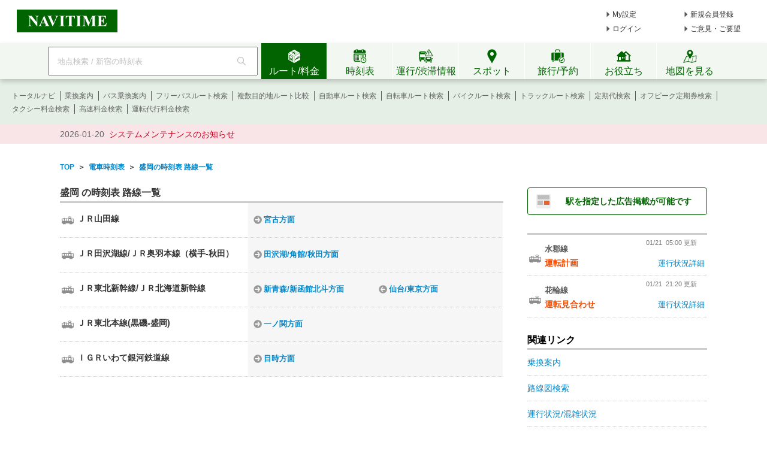

--- FILE ---
content_type: text/html; charset=utf-8
request_url: https://media-bot.cld.navitime.jp/media/web/infeed/divide?lon=141.1366&lat=39.701596&name=%E7%9B%9B%E5%B2%A1&seq=HH23xvAt1zUqQulHa5N8x9.Uv3W5SyHWtfhFCQGDwP8%3D%3D%3D
body_size: 817
content:
<link rel="stylesheet" href="https://static.media-bot.cld.navitime.jp/5.96.2/styles/media/web/infeed/divide/bizreach/banner/main.css"/><meta name="viewport" content="width=device-width, initial-scale=1"/><div id="st-bizreach-job-list" data-creative="bizreach" data-length='3' data-preimp='[]' data-choose="fixed" data-abtesttype="a" class="st-bizreach-job-list-pc"><div class="st-mobile-area"><h2 class="h2-title">盛岡周辺の求人情報</h2><ul class="st-bizreach-job-items"><li class="st-bizreach-job-item"><a href="https://c.stanby.com/v2/adpage?id=2220215759955824642&amp;hid=b0e4cd86b3e0a0003a7110852d45ddeae5844b2ad1aed7720bd9622a04d621df&amp;tm=1769009686787" target="_blank" rel="nofollow"><div class="st-bizreach-job-info"><div class="st-job-title">理学療法士（PT）/企業/土日祝休み</div><div class="st-job-salary">年収450万円</div><div class="st-job-click-button"><img src="https://static.media-bot.cld.navitime.jp/5.96.2/images/media/web/infeed/bizreach/logo_stanby.png" width="64"/><span class="conditions">条件を確認</span></div></div></a></li><li class="st-bizreach-job-item"><a href="https://c.stanby.com/v2/adpage?id=2220215759955824641&amp;hid=402f916a1bff8d8e6d15488650963a2447251ad6ab57955c10e0b4a5ae17ddda&amp;tm=1769009686787" target="_blank" rel="nofollow"><div class="st-bizreach-job-info"><div class="st-job-title">【薬剤師】調剤薬局/岩手県盛岡市/正社員/年休120日以上</div><div class="st-job-salary">年収400万円</div><div class="st-job-click-button"><img src="https://static.media-bot.cld.navitime.jp/5.96.2/images/media/web/infeed/bizreach/logo_stanby.png" width="64"/><span class="conditions">条件を確認</span></div></div></a></li><li class="st-bizreach-job-item"><a href="https://c.stanby.com/v2/adpage?id=2220215759955824643&amp;hid=f123e3b183087e4eccc50719cd0eacfaab41b3c173d00cb194e8d95618977d30&amp;tm=1769009686787" target="_blank" rel="nofollow"><div class="st-bizreach-job-info"><div class="st-job-title">店舗施工監理／経験者歓迎</div><div class="st-job-salary">年収400万円</div><div class="st-job-click-button"><img src="https://static.media-bot.cld.navitime.jp/5.96.2/images/media/web/infeed/bizreach/logo_stanby.png" width="64"/><span class="conditions">条件を確認</span></div></div></a></li></ul></div></div><script src="https://static.media-bot.cld.navitime.jp/5.96.2/scripts/media/web/infeed/divide/main.bundle.js"></script>

--- FILE ---
content_type: text/html; charset=utf-8
request_url: https://www.google.com/recaptcha/api2/aframe
body_size: 267
content:
<!DOCTYPE HTML><html><head><meta http-equiv="content-type" content="text/html; charset=UTF-8"></head><body><script nonce="Qm50FlLs4Mh48zQItgXqcQ">/** Anti-fraud and anti-abuse applications only. See google.com/recaptcha */ try{var clients={'sodar':'https://pagead2.googlesyndication.com/pagead/sodar?'};window.addEventListener("message",function(a){try{if(a.source===window.parent){var b=JSON.parse(a.data);var c=clients[b['id']];if(c){var d=document.createElement('img');d.src=c+b['params']+'&rc='+(localStorage.getItem("rc::a")?sessionStorage.getItem("rc::b"):"");window.document.body.appendChild(d);sessionStorage.setItem("rc::e",parseInt(sessionStorage.getItem("rc::e")||0)+1);localStorage.setItem("rc::h",'1769009688232');}}}catch(b){}});window.parent.postMessage("_grecaptcha_ready", "*");}catch(b){}</script></body></html>

--- FILE ---
content_type: text/css
request_url: https://www.navitime.co.jp/static/pc/l/202601191800/css/diagram/line/routelist.css
body_size: 951
content:
body{height:100%;width:100%}.left{float:left}.right{float:right}.clear{clear:both}.center{margin-left:auto;margin-right:auto}.t_left{text-align:left}.t_center{text-align:center}.t_right{text-align:right}.block{display:block}.none{display:none}.inline{display:inline}.relative{position:relative}.cursor{cursor:default}.pointer{cursor:pointer}.img-railroadlist_icon_arrow_1{width:14px;height:14px;background-image:url('../../../img/diagram/line-saef4b274f9.png');background-position:0 -24px}.img-railroadlist_icon_arrow_2{width:14px;height:14px;background-image:url('../../../img/diagram/line-saef4b274f9.png');background-position:0 -43px}.img-railroadlist_icon_station{width:22px;height:19px;background-image:url('../../../img/diagram/line-saef4b274f9.png');background-position:0 -86px}.img-railroadlist_icon_airport{width:22px;height:19px;background-image:url('../../../img/diagram/line-saef4b274f9.png');background-position:0 0}.img-railroadlist_icon_port{width:22px;height:19px;background-image:url('../../../img/diagram/line-saef4b274f9.png');background-position:0 -62px}body{background-color:#fff}body div.f,body h1#subject{width:960px !important}body{background-color:#fff}.hide{display:none}.main_frame{position:relative;margin-top:0}ol{padding:0px;list-style:none}.i-block{display:inline-block}.icon{float:left}.crumb{height:57px}.crumb .list{padding:15px 0 0 0;font-size:12px;font-weight:bold}.body_container{display:flex}#left_pane{color:#333333;margin-right:40px}.main_title{font-size:18px;margin:0 0 6px 0;font-weight:bold;font-size:16px;color:#333333}.border-list{border-top:solid 3px #cccccc}.gray{background-color:#999999}.line-list{font-weight:bold;font-size:13px;border-bottom:dotted 1px #cccccc}.line-list dt{display:inline-block;vertical-align:middle;width:310px}.line-list dt .line-name{padding-left:3px;font-size:14px;vertical-align:middle}.line-list dd{display:inline-block;width:416px;padding:20px 0 20px 9px;background-color:#f6f6f6;vertical-align:middle}.line-list .line-icon{width:22px;height:22px;float:left;margin:0 2px 0}.dest-list li{display:inline-block;width:200px;vertical-align:top;padding-right:5px}.dest-list .icon{padding-right:3px;margin-top:1px;margin-bottom:2px}.nodata{margin-top:15px;display:inline-block}#right_pane{float:right;display:inline-block}#right_pane .bottom_margin{margin-bottom:30px}#right_pane .bottom_margin.banner{margin-bottom:20px}#right_pane .cmp_frame{margin-top:58px}.traininfo-list-frame{margin-bottom:30px}.traininfo-title{font-size:16px;border-bottom:solid 3px #cccccc;padding-bottom:5px}.traininfo-frame{position:relative;border-bottom:dotted 1px #cccccc}.traininfo-frame .name{margin-top:15px;position:relative;font-weight:bold}.traininfo-frame .name .red-icon{position:absolute;top:14px;background-color:#f44b00;display:inline-block;vertical-align:middle}.traininfo-frame .name .rail-name{margin-left:29px;font-size:13px}.traininfo-frame .name .line-icon{width:22px;height:22px;margin:0 2px 0;position:absolute;top:14px}.traininfo-frame .date-time{position:absolute;top:-10px;left:198px;display:inline-block;font-size:11px;float:right;color:#808080}.traininfo-frame .date-time .date{padding-right:3px}.traininfo-frame .condition{padding:5px 0 0 25px;font-size:14px;font-weight:bold;display:inline-block;width:63%}.traininfo-frame .condition .status{vertical-align:top;display:inline-block;color:#f44b00}.traininfo-frame .condition .status.normal-cond-color{color:#4fa933}.traininfo-frame .text{margin:6px 0 0 27px;font-size:12px;line-height:18px}.traininfo-frame .link{text-align:right;padding:8px 0 12px 0;display:inline-block;font-size:13px}.relation-links-title{font-size:16px;border-bottom:solid 3px #cccccc;padding-bottom:5px}.relation-links-frame li{padding:13px 0;font-size:14px;border-bottom:dotted 1px #cccccc}.ad-frame{margin:57px 0 30px 0}


--- FILE ---
content_type: text/css
request_url: https://www.navitime.co.jp/static/pc/l/202601191800/css/v2/web/advertising/advertising.css
body_size: 374
content:
.advertising-link{background:#fff url(../../../../img/advertising/icon-advertising.svg) no-repeat center left 14px;border:1px solid #026400;border-radius:4px;color:#026400;display:block;font-size:14px;font-weight:700;margin:24px 0;padding:14px 14px 14px 52px;text-align:center}.advertising-link:hover{background-color:#e0ece0;color:#026400;text-decoration:none}.road-advertising-link{background-color:#fff;border:1px solid #026400;border-radius:5px;color:#026400;display:block;padding:8px;text-align:center}

--- FILE ---
content_type: application/javascript
request_url: https://sync.im-apps.net/imid/segment?token=mvztbLghGwwxiIkb8Mzm7Q&callback=TDIMTAG.cb.tdiy7kjx.imCallback
body_size: 609
content:
TDIMTAG.cb.tdiy7kjx.imCallback({"imid": "KDL0QAtTTmmj-EwlzU4dmA", "imid_created": null, "segment_eids": ["iSI+fOln60Q"]})

--- FILE ---
content_type: text/javascript
request_url: https://rumcdn.geoedge.be/7bf94851-9056-43da-bba6-089a92e49ec3/grumi.js
body_size: 80886
content:
var grumiInstance = window.grumiInstance || { q: [] };
(function createInstance (window, document, options = { shouldPostponeSample: false }) {
	!function r(i,o,a){function s(n,e){if(!o[n]){if(!i[n]){var t="function"==typeof require&&require;if(!e&&t)return t(n,!0);if(c)return c(n,!0);throw new Error("Cannot find module '"+n+"'")}e=o[n]={exports:{}};i[n][0].call(e.exports,function(e){var t=i[n][1][e];return s(t||e)},e,e.exports,r,i,o,a)}return o[n].exports}for(var c="function"==typeof require&&require,e=0;e<a.length;e++)s(a[e]);return s}({1:[function(e,t,n){var r=e("./config.js"),i=e("./utils.js");t.exports={didAmazonWin:function(e){var t=e.meta&&e.meta.adv,n=e.preWinningAmazonBid;return n&&(t=t,!i.isEmptyObj(r.amazonAdvIds)&&r.amazonAdvIds[t]||(t=e.tag,e=n.amzniid,t.includes("apstag.renderImp(")&&t.includes(e)))},setAmazonParametersToSession:function(e){var t=e.preWinningAmazonBid;e.pbAdId=void 0,e.hbCid=t.crid||"N/A",e.pbBidder=t.amznp,e.hbCpm=t.amznbid,e.hbVendor="A9",e.hbTag=!0}}},{"./config.js":5,"./utils.js":24}],2:[function(e,t,n){var l=e("./session"),r=e("./urlParser.js"),m=e("./utils.js"),i=e("./domUtils.js").isIframe,f=e("./htmlParser.js"),g=e("./blackList").match,h=e("./ajax.js").sendEvent,o=".amazon-adsystem.com",a="/dtb/admi",s="googleads.g.doubleclick.net",e="/pagead/",c=["/pagead/adfetch",e+"ads"],d=/<iframe[^>]*src=['"]https*:\/\/ads.\w+.criteo.com\/delivery\/r\/.+<\/iframe>/g,u={};var p={adsense:{type:"jsonp",callbackName:"a"+ +new Date,getJsUrl:function(e,t){return e.replace("output=html","output=json_html")+"&callback="+t},getHtml:function(e){e=e[m.keys(e)[0]];return e&&e._html_},shouldRender:function(e){var e=e[m.keys(e)[0]],t=e&&e._html_,n=e&&e._snippet_,e=e&&e._empty_;return n&&t||e&&t}},amazon:{type:"jsonp",callbackName:"apstag.renderImp",getJsUrl:function(e){return e.replace("/admi?","/admj?").replace("&ep=%7B%22ce%22%3A%221%22%7D","")},getHtml:function(e){return e.html},shouldRender:function(e){return e.html}},criteo:{type:"js",getJsHtml:function(e){var t,n=e.match(d);return n&&(t=(t=n[0].replace(/iframe/g,"script")).replace(/afr.php|display.aspx/g,"ajs.php")),e.replace(d,t)},shouldRender:function(e){return"loading"===e.readyState}}};function y(e){var t,n=e.url,e=e.html;return n&&((n=r.parse(n)).hostname===s&&-1<c.indexOf(n.pathname)&&(t="adsense"),-1<n.hostname.indexOf(o))&&-1<n.pathname.indexOf(a)&&(t="amazon"),(t=e&&e.match(d)?"criteo":t)||!1}function v(r,i,o,a){e=i,t=o;var e,t,n,s=function(){e.src=t,h({type:"adfetch-error",meta:JSON.stringify(l.meta)})},c=window,d=r.callbackName,u=function(e){var t,n=r.getHtml(e),e=(l.bustedUrl=o,l.bustedTag=n,r.shouldRender(e));t=n,(t=f.parse(t))&&t.querySelectorAll&&(t=m.map(t.querySelectorAll("[src], [href]"),function(e){return e.src||e.href}),m.find(t,function(e){return g(e).match}))&&h({type:"adfetch",meta:JSON.stringify(l.meta)}),!a(n)&&e?(t=n,"srcdoc"in(e=i)?e.srcdoc=t:((e=e.contentWindow.document).open(),e.write(t),e.close())):s()};for(d=d.split("."),n=0;n<d.length-1;n++)c[d[n]]={},c=c[d[n]];c[d[n]]=u;var u=r.getJsUrl(o,r.callbackName),p=document.createElement("script");p.src=u,p.onerror=s,p.onload=function(){h({type:"adfetch-loaded",meta:JSON.stringify(l.meta)})},document.scripts[0].parentNode.insertBefore(p,null)}t.exports={shouldBust:function(e){var t,n=e.iframe,r=e.url,e=e.html,r=(r&&n&&(t=i(n)&&!u[n.id]&&y({url:r}),u[n.id]=!0),y({html:e}));return t||r},bust:function(e){var t=e.iframe,n=e.url,r=e.html,i=e.doc,o=e.inspectHtml;return"jsonp"===(e=p[y(e)]).type?v(e,t,n,o):"js"===e.type?(t=i,n=r,i=(o=e).getJsHtml(n),l.bustedTag=n,!!o.shouldRender(t)&&(t.write(i),!0)):void 0},checkAndBustFriendlyAmazonFrame:function(e,t){(e=e.defaultView&&e.defaultView.frameElement&&e.defaultView.frameElement.id)&&e.startsWith("apstag")&&(l.bustedTag=t)}}},{"./ajax.js":3,"./blackList":4,"./domUtils.js":8,"./htmlParser.js":13,"./session":21,"./urlParser.js":23,"./utils.js":24}],3:[function(e,t,n){var i=e("./utils.js"),o=e("./config.js"),r=e("./session.js"),a=e("./domUtils.js"),s=e("./jsUtils.js"),c=e("./methodCombinators.js").before,d=e("./tagSelector.js").getTag,u=e("./constants.js"),e=e("./natives.js"),p=e.fetch,l=e.XMLHttpRequest,m=e.Request,f=e.TextEncoder,g=e.postMessage,h=[];function y(e,t){e(t)}function v(t=null){i.forEach(h,function(e){y(e,t)}),h.push=y}function b(e){return e.key=r.key,e.imp=e.imp||r.imp,e.c_ver=o.c_ver,e.w_ver=r.wver,e.w_type=r.wtype,e.b_ver=o.b_ver,e.ver=o.ver,e.loc=location.href,e.ref=document.referrer,e.sp=r.sp||"dfp",e.cust_imp=r.cust_imp,e.cust1=r.meta.cust1,e.cust2=r.meta.cust2,e.cust3=r.meta.cust3,e.caid=r.meta.caid,e.scriptId=r.scriptId,e.crossOrigin=!a.isSameOriginWin(top),e.debug=r.debug,"dfp"===r.sp&&(e.qid=r.meta.qid),e.cdn=o.cdn||void 0,o.accountType!==u.NET&&(e.cid=r.meta&&r.meta.cr||123456,e.li=r.meta.li,e.ord=r.meta.ord,e.ygIds=r.meta.ygIds),e.at=o.accountType.charAt(0),r.hbTag&&(e.hbTag=!0,e.hbVendor=r.hbVendor,e.hbCid=r.hbCid,e.hbAdId=r.pbAdId,e.hbBidder=r.pbBidder,e.hbCpm=r.hbCpm,e.hbCurrency=r.hbCurrency),"boolean"==typeof r.meta.isAfc&&(e.isAfc=r.meta.isAfc,e.isAmp=r.meta.isAmp),r.meta.hasOwnProperty("isEBDA")&&"%"!==r.meta.isEBDA.charAt(0)&&(e.isEBDA=r.meta.isEBDA),r.pimp&&"%_pimp%"!==r.pimp&&(e.pimp=r.pimp),void 0!==r.pl&&(e.preloaded=r.pl),e.site=r.site||a.getTopHostname(),e.site&&-1<e.site.indexOf("safeframe.googlesyndication.com")&&(e.site="safeframe.googlesyndication.com"),e.isc=r.isc,r.adt&&(e.adt=r.adt),r.isCXM&&(e.isCXM=!0),e.ts=+new Date,e.bdTs=o.bdTs,e}function w(t,n){var r=[],e=i.keys(t);return void 0===n&&(n={},i.forEach(e,function(e){void 0!==t[e]&&void 0===n[e]&&r.push(e+"="+encodeURIComponent(t[e]))})),r.join("&")}function E(e){e=i.removeCaspr(e),e=r.doubleWrapperInfo.isDoubleWrapper?i.removeWrapperXMP(e):e;return e=4e5<e.length?e.slice(0,4e5):e}function j(t){return function(){var e=arguments[0];return e.html&&(e.html=E(e.html)),e.tag&&(e.tag=E(e.tag)),t.apply(this,arguments)}}e=c(function(e){var t;e.hasOwnProperty("byRate")&&!e.byRate||(t=a.getAllUrlsFromAllWindows(),"sample"!==e.r&&"sample"!==e.bdmn&&t.push(e.r),e[r.isPAPI&&"imaj"!==r.sp?"vast_content":"tag"]=d(),e.urls=JSON.stringify(t),e.hc=r.hc,e.vastUrls=JSON.stringify(r.vastUrls),delete e.byRate)}),c=c(function(e){e.meta=JSON.stringify(r.meta),e.client_size=r.client_size});function O(e,t){var n=new l;n.open("POST",e),n.setRequestHeader("Content-type","application/x-www-form-urlencoded"),n.send(w(t))}function A(t,e){return o=e,new Promise(function(t,e){var n=(new f).encode(w(o)),r=new CompressionStream("gzip"),i=r.writable.getWriter();i.write(n),i.close(),new Response(r.readable).arrayBuffer().then(function(e){t(e)}).catch(e)}).then(function(e){e=new m(t,{method:"POST",body:e,mode:"no-cors",headers:{"Content-type":"application/x-www-form-urlencoded","Accept-Language":"gzip"}});p(e)});var o}function T(e,t){p&&window.CompressionStream?A(e,t).catch(function(){O(e,t)}):O(e,t)}function _(e,t){r.hasFrameApi&&!r.frameApi?g.call(r.targetWindow,{key:r.key,request:{url:e,data:t}},"*"):T(e,t)}r.frameApi&&r.targetWindow.addEventListener("message",function(e){var t=e.data;t.key===r.key&&t.request&&(T((t=t.request).url,t.data),e.stopImmediatePropagation())});var I,x={};function k(r){return function(n){h.push(function(e){if(e&&e(n),n=b(n),-1!==r.indexOf(o.reportEndpoint,r.length-o.reportEndpoint.length)){var t=r+w(n,{r:!0,html:!0,ts:!0});if(!0===x[t]&&!(n.rbu||n.is||3===n.rdType||n.et))return}x[t]=!0,_(r,n)})}}let S="https:",C=S+o.apiUrl+o.reportEndpoint;t.exports={sendInit:s.once(c(k(S+o.apiUrl+o.initEndpoint))),sendReport:e(j(k(S+o.apiUrl+o.reportEndpoint))),sendError:k(S+o.apiUrl+o.errEndpoint),sendDebug:k(S+o.apiUrl+o.dbgEndpoint),sendStats:k(S+o.apiUrl+(o.statsEndpoint||"stats")),sendEvent:(I=k(S+o.apiUrl+o.evEndpoint),function(e,t){var n=o.rates||{default:.004},t=t||n[e.type]||n.default;Math.random()<=t&&I(e)}),buildRbuReport:e(j(b)),sendRbuReport:_,processQueue:v,processQueueAndResetState:function(){h.push!==y&&v(),h=[]},setReportsEndPointAsFinished:function(){x[C]=!0},setReportsEndPointAsCleared:function(){delete x[C]}}},{"./config.js":5,"./constants.js":6,"./domUtils.js":8,"./jsUtils.js":14,"./methodCombinators.js":16,"./natives.js":17,"./session.js":21,"./tagSelector.js":22,"./utils.js":24}],4:[function(e,t,n){var d=e("./utils.js"),r=e("./config.js"),u=e("./urlParser.js"),i=r.domains,o=r.clkDomains,e=r.bidders,a=r.patterns.wildcards;var s,p={match:!1};function l(e,t,n){return{match:!0,bdmn:e,ver:t,bcid:n}}function m(e){return e.split("").reverse().join("")}function f(n,e){var t,r;return-1<e.indexOf("*")?(t=e.split("*"),r=-1,d.every(t,function(e){var e=n.indexOf(e,r+1),t=r<e;return r=e,t})):-1<n.indexOf(e)}function g(e,t,n){return d.find(e,t)||d.find(e,n)}function h(e){return e&&"1"===e.charAt(0)}function c(c){return function(e){var n,r,i,e=u.parse(e),t=e&&e.hostname,o=e&&[e.pathname,e.search,e.hash].join("");if(t){t=[t].concat((e=(e=t).split("."),d.fluent(e).map(function(e,t,n){return n.shift(),n.join(".")}).val())),e=d.map(t,m),t=d.filter(e,function(e){return void 0!==c[e]});if(t&&t.length){if(e=d.find(t,function(e){return"string"==typeof c[e]}))return l(m(e),c[e]);var a=d.filter(t,function(e){return"object"==typeof c[e]}),s=d.map(a,function(e){return c[e]}),e=d.find(s,function(t,e){return r=g(d.keys(t),function(e){return f(o,e)&&h(t[e])},function(e){return f(o,e)}),n=m(a[e]),""===r&&(e=s[e],i=l(n,e[r])),r});if(e)return l(n,e[r],r);if(i)return i}}return p}}function y(e){e=e.substring(2).split("$");return d.map(e,function(e){return e.split(":")[0]})}t.exports={match:function(e,t){var n=c(i);return t&&"IFRAME"===t.toUpperCase()&&(t=c(o)(e)).match?(t.rdType=2,t):n(e)},matchHB:(s=c(e),function(e){var e=e.split(":"),t=e[0],e=e[1],e="https://"+m(t+".com")+"/"+e,e=s(e);return e.match&&(e.bdmn=t),e}),matchAgainst:c,matchPattern:function(t){var e=g(d.keys(a),function(e){return f(t,e)&&h(a[e])},function(e){return f(t,e)});return e?l("pattern",a[e],e):p},isBlocking:h,getTriggerTypes:y,removeTriggerType:function(e,t){var n,r=(i=y(e.ver)).includes(t),i=1<i.length;return r?i?(e.ver=(n=t,(r=e.ver).length<2||"0"!==r[0]&&"1"!==r[0]||"#"!==r[1]||(i=r.substring(0,2),1===(t=r.substring(2).split("$")).length)?r:0===(r=t.filter(function(e){var t=e.indexOf(":");return-1===t||e.substring(0,t)!==n})).length?i.slice(0,-1):i+r.join("$")),e):p:e}}},{"./config.js":5,"./urlParser.js":23,"./utils.js":24}],5:[function(e,t,n){t.exports={"ver":"0.1","b_ver":"0.5.480","blocking":true,"rbu":0,"silentRbu":0,"signableHosts":[],"onRbu":1,"samplePercent":-1,"debug":true,"accountType":"publisher","impSampleRate":0.003,"statRate":0.05,"apiUrl":"//gw.geoedge.be/api/","initEndpoint":"init","reportEndpoint":"report","statsEndpoint":"stats","errEndpoint":"error","dbgEndpoint":"debug","evEndpoint":"event","filteredAdvertisersEndpoint":"v1/config/filtered-advertisers","rdrBlock":true,"ipUrl":"//rumcdn.geoedge.be/grumi-ip.js","altTags":[],"hostFilter":[],"maxHtmlSize":0.4,"reporting":true,"advs":{},"creativeWhitelist":{},"heavyAd":false,"cdn":"cloudfront","domains":{"moc.xinus-lepat.2rt":"1#1:64589","moc.aekiseprek":"1#1:64589","tra.tfirnimul":"1#1:64589","moc.sm-tniopxda.4v-tsaesu-btr":"1#1:64589","moc.noisufsbup-sda.b-rekcart":"1#1:64589","moc.esuohecipscitamora":"1#1:64589","pot.edondib.buekrt":"1#1:64589","zyx.563ebhfewa":"1#1:64589","ofni.htaprider.9su-og":"1#1:64589","lol.axryui.sppa":"1#1:64589","moc.aidem-sserpxeila.stessa":"1#1:64589","moc.ndcsca":"1#1:64589","zyx.kutal-5mrex":"1#1:64589","emem.allizda":"1#1:64589","ten.tnorfduolc.oemwngu0ijm12d":"1#1:64589","kcilc.npv-tcennoc":"1#1:64589","moc.ytirucesllawrebycym":"1#1:64589","moc.bulcderauqs.citats":"1#1:64589","moc.sdaderk.ndc":"1#1:64589","moc.emme-aenil.www":"1#1:64589","ten.swodniw.eroc.bew.31z.8110913033e3033e3033e":"1#1:64589","ppa.naecolatigidno.d2vj4-ppa-krahs":"1#1:64589","enilno.niarbomem":"1#1:64589","zyx.latipac-segaw":"1#1:64589","moc.kbuctkba":"1#1:64589","sbs.sx37fk":"1#1:64589","tser.ilppalraps":"1#1:64589","enilno.ronixaluqrev":"1#1:64589","nuf.fb-yrtun":"1#1:64589","orp.vakiwiwub":"1#1:64589","retnec.agodsomlas":"1#1:64589","ppa.naecolatigidno.au6jw-ppa-daehremmah":"1#1:64589","enilno.yxingoc":"1#1:64589","moc.tekcbe":"1#1:64589","moc.nedragrofemoh":"1#1:64589","moc.ppaukoreh.465f7831ee49-1bew-hsif-rats":"1#1:64589","moc.ppaukoreh.079b09f0a734-15343-dnalsi-dedraug":"1#1:64589","ten.swodniw.eroc.bew.31z.3110913033e3033e3033e":"1#1:64589","evil.kuytirucesevitcacp":"1#1:64589","ppa.yfilten.79c490f6-93901102106202-taigalp-eralfduolc":"1#1:64589","ppa.yfilten.ec2e1d6d-74901102106202-taigalp-eralfduolc":"1#1:64589","ppa.yfilten.e6efe4f3-83011102106202-taigalp-eralfduolc":"1#1:64589","pohs.oxemlid":"1#1:64589","moc.iloterb":"1#1:64589","latigid.mhtirogla-hsac":"1#1:64589","ni.oc.kcilctobor.g5b34f37ccbuh0cgsn5d":"1#1:64589","oi.krtt.yj8xd":"1#1:64589","uoyc.12swenyraunaj":"1#1:64589","moc.troppustnailirb":"1#1:64589","tser.metirgepra":"1#1:64589","tser.ilpxecslob":"1#1:64589","tser.neruflaevu":"1#1:64589","etisbew.llewlativ":"1#1:64589","orp.onarueipas":"1#1:64589","ppa.naecolatigidno.ywu85-effocpohs":"1#1:64589","ppa.yfilten.e81c9162-63901112106202-taigalp-eralfduolc":"1#1:64589","ppa.yfilten.d005f449-24901112106202-taigalp-eralfduolc":"1#1:64589","moc.fskistul":"1#1:64589","moc.noskcirekcire":"1#1:64589","moc.sedittfardbew.apl":"1#1:64589","moc.emduoltaraeh.dnal":"1#1:64589","ppa.yfilten.075652c2-10659002106202-taigalp-eralfduolc":"1#1:64589","golb.ilpohs":"1#1:64589","tif.tamkinqbb":"1#1:64589","orp.7x7gp.ppa":"1#1:64589","ppa.naecolatigidno.fqgs9-ppa-daehremmah":"1#1:64589","moc.ppaukoreh.aea6459eed0d-sepicer-enignekooc":"1#1:64589","erots.negevol":"1#1:64589","ten.swodniw.eroc.bew.31z.zdlrowerutinruf":"1#1:64589","evil.seidoofotces":"1#1:64589","etis.xeuqrotevird":"1#1:64589","etis.xevirdraeg":"1#1:64589","erots.pohsraey23yppah":"1#1:64589","sbs.oitnaleryp":"1#1:64589","pohs.soemaya":"1#1:64589","sbs.iyiqeso":"1#1:64589","aidem.edrevehgib":"1#1:64589","ved.segap.i31-3op.39757d82":"1#1:64589","ur.ymedacarotkeps":"1#1:64589","su.swenweivraelc":"1#1:64589","moc.se-golbneerg":"1#1:64589","ten.ainak":"1#1:64589","zyx.akanasemakpohs":"1#1:64589","ppa.yfilten.7735efc5-93500102106202-taigalp-eralfduolc":"1#1:64589","ppa.yfilten.a614a7c1-40400102106202-taigalp-eralfduolc":"1#1:64589","moc.niksaramsoc":"1#1:64589","moc.udenefgnehz.mnaij":"1#1:64589","moc.udenefgnehz":"1#1:64589","ten.swodniw.eroc.bew.91z.1yapkunamfv":"1#1:64589","moc.abassahuom":"1#1:64589","moc.ppaeerfytinifni.oirepo":"1#1:64589","ten.swodniw.eroc.bew.31z.6p9m5n2r":"1#1:64589","moc.ppaukoreh.ad54dbe99f0c-sepicer-noisivlaem":"1#1:64589","orp.noivaro":"1#1:64589","enilno.slppus":"1#1:64589","moc.stegdiw-latsyrc":"1#1:64589","gro.taerg-si.airolf":"1#1:64589","moc.abuzusayog":"1#1:64589","etis.hcetaremyz":"1#1:64589","golb.womsklatytrid":"1#1:64589","moc.buhzzubdar":"1#1:64589","niw.u84ocnip":"1#1:64589","ppa.yfilten.733ea41e-34801102106202-taigalp-eralfduolc":"1#1:64589","ppa.yfilten.bfbb7d7a-44701102106202-taigalp-eralfduolc":"1#1:64589","ppa.yfilten.ebdc75f9-01801102106202-taigalp-eralfduolc":"1#1:64589","ofni.fsmr.aynud":"1#1:64589","orp.dnuoraderp":"1#1:64589","moc.elttobsdnertefiltrams":"1#1:64589","moc.yonsdnertefiltrams":"1#1:64589","moc.yojsdnertefiltrams":"1#1:64589","moc.xifsdnertefiltrams":"1#1:64589","etis.mprevird":"1#1:64589","moc.secapsnaecolatigid.ndc.1pgs.f014495661762d6f-od":"1#1:64589","orp.driewehsac":"1#1:64589","enilno.anitorlasac":"1#1:64589","evil.kuderucesdetavitcacp":"1#1:64589","nuf.pihcavon.dneghtron":"1#1:64589","zzub.raepeszevs":"1#1:64589","ten.etis-taerg.airolf":"1#1:64589","ku.oc.enizagamsrevolgod":"1#1:64589","kcilc.naelusib.ue":"1#1:64589","moc.tellaw-noznif":"1#1:64589","moc.etinuworg":"1#1:64589","ppa.yfilten.26ce57e0-92010102106202-taigalp-eralfduolc":"1#1:64589","moc.spitnoitcetorpecived.38":"1#1:64589","moc.niwsdnertefiltrams":"1#1:64589","enilno.isewtywen":"1#1:64589","enilno.1-ak-diks":"1#1:64589","retnec.aicositnac":"1#1:64589","evil.teydekooctonmi":"1#1:64589","gro.igujux":"1#1:64589","moc.atenom-noznif":"1#1:64589","evil.icjdherp":"1#1:64589","moc.sredaersgolb":"1#1:64589","moc.xenozcnysaidem":"1#1:64589","smetsys.draugefaselibom":"1#1:64589","moc.buhecnadiugssenllew":"1#1:64589","ten.dferuza.10z.metg5hyevhdfuead-yrc":"1#1:64589","pot.idwrbbypgw":"1#1:64589","evil.eciovamzalp":"1#1:64589","moc.tnetnoc-xepa":"1#1:64589","moc.dib-yoj.ed-pmi-vda":"1#1:64589","moc.danosiof.st":"1#1:64589","moc.aeesud":"1#1:64589","ten.hcetiaor.gnikcart":"1#1:64589","zyx.5xi":"1#1:64589","ten.dferuza.10z.hddh9bmere0fza6h-wjb":"1#1:64589","pot.063htapecart":"1#1:64589","pohs.ecnerefertenbew6202":"1#1:64589","moc.gnicnanif-noznif":"1#1:64589","ppa.yfilten.75dc61ad-21111102106202-taigalp-eralfduolc":"1#1:64589","moc.lujarlatahis":"1#1:64589","ten.swodniw.eroc.bew.31z.9x2k7m5r":"1#1:64589","ten.swodniw.eroc.bolb.wfxjszgooojeikaxwuav3005":"1#1:64589","moc.bulcsdoognteg.12":"1#1:64589","tser.abaicfarts":"1#1:64589","etis.moolbetuor":"1#1:64589","moc.tnelonezavled":"1#1:64589","sbs.damevaw":"1#1:64589","retnec.esuanroloc":"1#1:64589","gro.syalptrats.www":"1#1:64589","orp.newradmyglamirp":"1#1:64589","orp.artnelez":"1#1:64589","ppa.naecolatigidno.vyvzf-ppa-laes":"1#1:64589","ofni.yssruk-ia":"1#1:64589","kcilc.retsilb":"1#1:64589","moc.sthgil-stroper-daer":"1#1:64589","pohs.orokuy":"1#1:64589","em.gssm.8yn7g":"1#1:64589","orp.euqen-77ecnanif":"1#1:64589","enilno.tebxx33.ppapu":"1#1:64589","moc.y516wy.ppapu":"1#1:64589","moc.oegneve":"1#1:64589","etis.skcirtsuinegssenllew":"1#1:64589","moc.riaiam":"1#1:64589","ur.senzibtnaillirbkilrebaf":"1#1:64589","ten.swodniw.eroc.bew.91z.pialnanambv":"1#1:64589","moc.latrophcetegdirb.g67qff37ccbuhgsp6o5d":"1#1:64589","tser.namongammi":"1#1:64589","kcilc.eyawwen":"1#1:64589","moc.ppaukoreh.f12d27dbbce8-04008-eltsac-eneres":"1#1:64589","ppa.yfilten.5ecd8db3-73011112106202-taigalp-eralfduolc":"1#1:64589","su.swenepocsgnidnert":"1#1:64589","ten.swodniw.eroc.bew.31z.7110913033e3033e3033e":"1#1:64589","orp.mdrehalced":"1#1:64589","ppa.yfilten.d2f43062-11401102106202-taigalp-eralfduolc":"1#1:64589","enilno.teefretteb":"1#1:64589","moc.niwababla":"1#1:64589","moc.niwniwtabo":"1#1:64589","moc.og885ecaps":"1#1:64589","moc.dtapmexhd":"1#1:64589","pohs.otikuy":"1#1:64589","gro.draob-ym.arativ":"1#1:64589","moc.861lctqc":"1#1:64589","moc.ppaukoreh.692a8dc4cce4-sepicer-noisivdoof":"1#1:64589","enilno.onailatirelleh":"1#1:64589","rb.moc.rotagtsohetisuem.3461580.0000215948671ejoheduasatsiver":"1#1:64589","orp.cahpaevvar":"1#1:64589","aidem.etnocibsib":"1#1:64589","etis.elxarac":"1#1:64589","moc.dasa-ecivresotua":"1#1:64589","moc.ailateprion":"1#1:64589","moc.atcontsul":"1#1:64589","oi.bew24.oneeuq":"1#1:64589","wp.yartnadrev.rp":"1#1:64589","moc.spityliadyhtlaeh.slaed":"1#1:64589","ten.redisnizibwohs.evisulcxe":"1#1:64589","ten.swodniw.eroc.bew.1z.uyowesip":"1#1:64589","moc.ppaukoreh.a8c10679f4a5-regnilsrovalferehw":"1#1:64589","moc.ppaukoreh.93e873753d8e-seton-reyaletsat":"1#1:64589","gro.yobelidocorc":"1#1:64589","gro.ruemes":"1#1:64589","moc.ogajkinakem":"1#1:64589","ofni.orpscitylana":"1#1:64589","moc.esabecruoshtlaeh":"1#1:64589","ten.swodniw.eroc.bew.31z.as4x42esa":"1#1:64589","gro.etisehcin.arativ":"1#1:64589","enilno.sgabdnahetot":"1#1:64589","moc.su.edoc-omorp-teboor":"1#1:64589","ten.hp33nn":"1#1:64589","moc.hsifratstnelis":"1#1:64589","ppa.yfilten.fee0e513-33601102106202-taigalp-eralfduolc":"1#1:64589","moc.yrotsnamowssenlew.xm-3ivartlu":"1#1:64589","etis.cilrebafym":"1#1:64589","moc.ppaukoreh.636c9eb20d07-ncbvsjpsoi":"1#1:64589","moc.ppaukoreh.b2cbba399c89-swenstnemniatretne":"1#1:64589","erots.moolgnivil":"1#1:64589","moc.ppaukoreh.0e3789b25a89-oidutsamaronaphsop":"1#1:64589","moc.ppaukoreh.c8cab5cd7698-ediug-noisufecips":"1#1:64589","moc.ppaukoreh.7fc2f010d4c0-semajnotgnivoc":"1#1:64589","gro.taerg-si.hainmo":"1#1:64589","ppa.naecolatigidno.m7xh3-ppa-hsifnwolc":"1#1:64589","ni.oc.yfirevnamuh.g7p4ce37ccbuh0f15n5d":"1#1:64589","moc.lf052acirema":"1#1:64589","moc.dlarehlanruojswen":"1#1:64589","orp.emaghself":"1#1:64589","moc.spitnoitcetorpecived.69":"1#1:64589","ppa.yfilten.d2c88387-55904102106202-taigalp-eralfduolc":"1#1:64589","moc.ykssdnertefiltrams":"1#1:64589","gro.reggolbi.oneeuq":"1#1:64589","moc.selcitraracso":"1#1:64589","niw.r15ocnip":"1#1:64589","tser.ovilshcrap":"1#1:64589","ofni.yltuotguatuat":"1#1:64589","ten.wensgniwnepo":"1#1:64589","evil.edyadotstcetorpcp":"1#1:64589","ppa.naecolatigidno.smaws-ppa-retsbol":"1#1:64589","zyx.niamodniw":"1#1:64589","ofni.htaprider.7su-og":"1#1:64589","moc.sgtvo":"1#1:64589","moc.kcaskcurazile":"1#1:64589","gro.ekolydnac":"1#1:64589","oi.citamdib.611sda":"1#1:64589","ten.dferuza.10z.xafewf3eed7dxbdd-vic":"1#1:64589","gs.pnf":"1#1:64589","moc.sr1m":"1#1:64589","zyx.daibompxe":"1#1:64589","moc.scitueparehttsurt":"1#1:64589","ecaps.vdekciw":"1#1:64589","moc.opmilopmacgnippohsatsivni":"1#1:64589","ppa.naecolatigidno.jv9wu-ppa-hsifyllej":"1#1:64589","ten.swodniw.eroc.bew.91z.1uyynolkimfe":"1#1:64589","latigid.nidnelb":"1#1:64589","ppa.yfilten.a6e13dff-60111102106202-taigalp-eralfduolc":"1#1:64589","di.ca.kmu.biligid":"1#1:64589","ssenisub.elytsefilytivegnol.5p":"1#1:64589","ten.swodniw.eroc.bew.31z.pohsyhsoom":"1#1:64589","ni.noihsaf-au.rulev":"1#1:64589","ten.swodniw.eroc.bew.91z.1yiirgnal":"1#1:64589","moc.anerarirnef":"1#1:64589","tser.aenavnappa":"1#1:64589","tser.nunedcepxe":"1#1:64589","em.gssm.ytisrevniiugnidart":"1#1:64589","tser.tabbactits":"1#1:64589","enilno.tfarclwob":"1#1:64589","etis.noisnepsusevird":"1#1:64589","sbs.olivatnero":"1#1:64589","ppa.naecolatigidno.j5e8w-krowtra":"1#1:64589","orp.anirovlar":"1#1:64589","moc.lrrigruoysiereh.zkgbzv":"1#1:64589","orp.dacasnocnif":"1#1:64589","ur.ayella-neris":"1#1:64589","ur.61radel":"1#1:64589","moc.latrophcetegdirb.0ef9je37ccbuhoiqan5d":"1#1:64589","ur.cilrebafevaliem":"1#1:64589","moc.sdddrofla":"1#1:64589","moc.tiderctnemyolpmefles":"1#1:64589","di.lodid":"1#1:64589","pohs.aja-inisid":"1#1:64589","ppa.naecolatigidno.x3ul4-ppa-krahs":"1#1:64589","erots.swodniw-www.adhc-otua":"1#1:64589","moc.simaretokni":"1#1:64589","tser.nigaplilag":"1#1:64589","enilno.axeqlu":"1#1:64589","ecaps.irdom":"1#1:64589","ppa.naecolatigidno.oolr7-nasa-agoy":"1#1:64589","pohs.lanonoihsaf":"1#1:64589","etis.xilraeh":"1#1:64589","ur.mam-latrop":"1#1:64589","moc.dleifetihw-mossolb-secapsefilardniham":"1#1:64589","zyx.etisediug":"1#1:64589","ppa.naecolatigidno.t6j3i-ppa-hsifnwolc":"1#1:64589","orp.essidirdec":"1#1:64589","ni.oc.yfirevnamuh.0fabte37ccbuho46kn5d":"1#1:64589","moc.wonenozdrawer.tramlaw50":"1#1:64589","moc.gnuztutsretnuelleiznanif":"1#1:64589","ten.nuf4klat.nocmeg":"1#1:64589","moc.anymneddih":"1#1:64589","orp.subitatpulov-77ecnanif":"1#1:64589","ten.swodniw.eroc.bolb.ypnjtkrlznsrhdqgfqja1005":"1#1:64589","ofni.ytnuobehterahs":"1#1:64589","moc.ydeenteg.r":"1#1:64589","moc.segdirbdaereno":"1#1:64589","retnec.eotofumklub":"1#1:64589","aidem.avnirlupoc":"1#1:64589","erots.pohsraey82yppah":"1#1:64589","erots.pohsraey33yppah":"1#1:64589","erots.sucofmlac":"1#1:64589","gro.nollitsop-red":"1#1:64589","moc.ppaukoreh.90fa912e63ed-emohnailerua":"1#1:64589","moc.uadetagnoleyrevnib":"1#1:64589","ppa.yfilten.72ff5f-serojafla-gnivirht--5ed8600790f7f35ce815e696":"1#1:64589","su.robrahaedi":"1#1:64589","ppa.yfilten.9ade099e-45501102106202-taigalp-eralfduolc":"1#1:64589","ten.swodniw.eroc.bew.31z.1q8t7p4n":"1#1:64589","ten.swodniw.eroc.bew.31z.emalg":"1#1:64589","moc.xelavavnoxew":"1#1:64589","moc.sbojppv":"1#1:64589","moc.ppaukoreh.d81fb56cdc10-89187-rot-gnimoolb":"1#1:64589","moc.golbesuaidem.apl":"1#1:64589","moc.ezauw.oibdem":"1#1:64589","moc.ppaukoreh.3d8b3e24a827-yferutinruf":"1#1:64589","ten.swodniw.eroc.bew.31z.6q2x9p4n":"1#1:64589","etis.noitingiotom":"1#1:64589","pot.aokxcdtijx":"1#1:64589","tser.irfebabosi":"1#1:64589","moc.yfevila.ssenllew":"1#1:64589","ur.osloohcs":"1#1:64589","zyx.erotsadarp":"1#1:64589","moc.10ekatspivqbb":"1#1:64589","ur.ecalpcitehtse":"1#1:64589","ten.swodniw.eroc.bew.31z.yradnoces-4110913033e3033e3033e":"1#1:64589","moc.cllecivresgninaelcsdeer":"1#1:64589","ppa.yfilten.64e7638e-60800102106202-taigalp-eralfduolc":"1#1:64589","ppa.yfilten.ef31234f-24401102106202-taigalp-eralfduolc":"1#1:64589","oi.bew24.oirepo":"1#1:64589","ppa.yfilten.5ced7d8c-73111102106202-taigalp-eralfduolc":"1#1:64589","ppa.yfilten.1a05a321-94804102106202-taigalp-eralfduolc":"1#1:64589","moc.raelcsdnertefiltrams":"1#1:64589","sotua.trams-reffolaiceps-ecnahc-gnivig.www":"1#1:64589","tif.moolbtekcor.045y2":"1#1:64589","moc.kcilckcbrot":"1#1:64589","ten.arollesue":"1#1:64589","sbs.elozjoribkayah":"1#1:64589","ppa.naecolatigidno.mt5xf-ppa-surlaw":"1#1:64589","retnec.conanrgams":"1#1:64589","sbs.angidmucaz":"1#1:64589","ofni.htaprider.rtluv-og":"1#1:64589","moc.ruzah-konib.3rt":"1#1:64589","moc.ecarsussap.441075-tsetal":"1#1:64589","zyx.ubdstr":"1#1:64589","ten.dferuza.10z.fc7cmdkfeeva0hya-eex":"1#1:64589","moc.xtamytni":"1#1:64589","ofni.htaprider.2ue-og":"1#1:64589","moc.dnmbs.ue.bi":"1#1:64589","ecaps.zkzr24vbli":"1#1:64589","oi.citamdib.201sda":"1#1:64589","moc.eldoonksirb":"1#1:64589","cc.daol-lmth.5":"1#1:64589","moc.ecarsussap.331175-tsetal":"1#1:64589","riah.zxertyio.piv":"1#1:64589","moc.lairteerflla.2v":"1#1:64589","ten.eralgda.enigne.3ettemocda":"1#1:64589","moc.6ndcmb.ndc":"1#1:64589","ten.swodniw.eroc.bew.91z.1uyynolkim":"1#1:64589","pj.eciohc-ibanam":"1#1:64589","ppa.naecolatigidno.5hw27-2-ppa-daehremmah":"1#1:64589","pohs.1340-ue-nepo-tnuocca-ssenissub":"1#1:64589","knil.aw.mrof":"1#1:64589","moc.ppaukoreh.bf657c9f3ae5-buhqitrops":"1#1:64589","ppa.naecolatigidno.8d8oo-2-ppa-nihcru":"1#1:64589","tser.etnocenerc":"1#1:64589","orp.lacirtasid":"1#1:64589","enilno.ezoralizopikemamovofat":"1#1:64589","enilno.buheracaid":"1#1:64589","etis.xwolfraeg":"1#1:64589","orp.42suenp-tsrif":"1#1:64589","sbs.isosicofic":"1#1:64589","ten.swodniw.eroc.bew.31z.yradnoces-5110913033e3033e3033e":"1#1:64589","ppa.yfilten.e12f7270-03148002106202-taigalp-eralfduolc":"1#1:64589","em.gssm.a8sbx":"1#1:64589","ppa.yfilten.66717188-93901102106202-taigalp-eralfduolc":"1#1:64589","ppa.yfilten.bd7c8d8b-20901102106202-taigalp-eralfduolc":"1#1:64589","moc.bewsdnertefiltrams":"1#1:64589","moc.arfnisdnertefiltrams":"1#1:64589","moc.skrowavonarim":"1#1:64589","pot.4zivnif":"1#1:64589","moc.orpyromemxam":"1#1:64589","moc.iemocwyt":"1#1:64589","enilno.utoverimitumevuxinun":"1#1:64589","enilno.raewklisnabru":"1#1:64589","etis.pirtrotcev":"1#1:64589","etis.lrvt":"1#1:64589","gro.teniyar":"1#1:64589","ur.ngisedorp-sm":"1#1:64589","moc.sgnihtolc-ytfin":"1#1:64589","ur.ailotanafoerif":"1#1:64589","moc.rraegatsiver":"1#1:64589","ur.1srukenilno":"1#1:64589","ln.uroovkeinhcet":"1#1:64589","ofni.teb7x7gp.ppapu":"1#1:64589","ten.swodniw.eroc.bew.31z.9p2m7x5n":"1#1:64589","ten.hlatot.oirepo":"1#1:64589","moc.ppaukoreh.c222908d724f-seton-eslupepicer":"1#1:64589","tser.panacallop":"1#1:64589","moc.rekihsemaj":"1#1:64589","ten.swodniw.eroc.bew.31z.c4x42asac":"1#1:64589","ur.orpvonivtil":"1#1:64589","wp.yartnadrev.rh":"1#1:64589","moc.ediugxepaytilativ":"1#1:64589","ppa.yfilten.f43f5e1c-53501102106202-taigalp-eralfduolc":"1#1:64589","moc.tenif-hsac":"1#1:64589","moc.ppaukoreh.198990bab91f-assoi":"1#1:64589","etis.tfela-solcyc-llip":"1#1:64589","ten.swodniw.eroc.bew.31z.yradnoces-6110023033e3033e3033e":"1#1:64589","evil.nalodoz.www":"1#1:64589","ppa.naecolatigidno.8h4p7-ppa-hsifknom":"1#1:64589","ten.swodniw.eroc.bew.31z.kizb79owlzcsj021egassem":"1#1:64589","moc.ppaukoreh.b2c6622100a5-sepicer-xirtamdoof":"1#1:64589","moc.ppaukoreh.b14b4a5fed5f-seton-xirtamhsid":"1#1:64589","moc.ovivtcerid.www":"1#1:64589","gro.uoysekil.hainmo":"1#1:64589","enilno.ozpin":"1#1:64589","moc.htlaehsnem-emirp":"1#1:64589","etis.tluavxinoyrk":"1#1:64589","moc.yfonpyhyrt":"1#1:64589","kni.namgdag":"1#1:64589","ppa.yfilten.95eaec56-31801102106202-taigalp-eralfduolc":"1#1:64589","ppa.yfilten.c65fdc52-82801102106202-taigalp-eralfduolc":"1#1:64589","moc.meahcgnol.www":"1#1:64589","kcilc.reswoh":"1#1:64589","ppa.yfilten.4b7ff29a-85703102106202-taigalp-eralfduolc":"1#1:64589","moc.niarsdnertefiltrams":"1#1:64589","moc.lolsdnertefiltrams":"1#1:64589","moc.nussdnertefiltrams":"1#1:64589","pohs.ecnereferbewdetavele":"1#1:64589","ten.swodniw.eroc.bew.31z.4t9n7x2m":"1#1:64589","moc.topsgolb.azeugov":"1#1:64589","ni.oc.yfirevnamuh.gn5ucf37ccbuh8e34o5d":"1#1:64589","enilno.luzaahnixiac":"1#1:64589","moc.secapsnaecolatigid.ndc.3cyn.08343e08aceeade3-od":"1#1:64589","tser.iccirilehc":"1#1:64589","moc.mlacoivallem":"1#1:64589","tser.bmeergurri":"1#1:64589","moc.latrophcetegdirb.0e4pgf37ccbuh8iv7o5d":"1#1:64589","moc.ppaukoreh.b8128478f0f6-ediug-noisivrovalf":"1#1:64589","moc.ppaukoreh.2870e10c3b4d-seton-maertslaem":"1#1:64589","ppa.naecolatigidno.cx54b-2-ppa-nwarp-gnik":"1#1:64589","moc.lutnam-ikohnapot":"1#1:64589","moc.acemirproines":"1#1:64589","moc.scitsalpitagarp":"1#1:64589","zib.wonerehkcilc.kcart":"1#1:64589","moc.enozsemaglufyalp":"1#1:64589","moc.asuretnuhselpmas.91":"1#1:64589","ofni.daolnwodk4":"1#1:64589","ni.oc.kcilctobor.gsir6f37ccbuh8l3vn5d":"1#1:64589","ten.swodniw.eroc.bew.31z.spohszerutuf":"1#1:64589","ppa.naecolatigidno.hq4hq-ppa-hsifdlog":"1#1:64589","orp.ivneroc":"1#1:64589","ppa.yfilten.23104d11-94503112106202-taigalp-eralfduolc":"1#1:64589","ten.swodniw.eroc.bew.31z.aromef":"1#1:64589","ni.oc.yfirevnamuh.gli2lf37ccbuh8opdo5d":"1#1:64589","ten.dferuza.10z.2eybzhxerhgbjgca-rle":"1#1:64589","moc.xdanoev.20-xda":"1#1:64589","moc.gnidemdevlohp":"1#1:64589","moc.as.krapsykcul":"1#1:64589","moc.ur.kculagem":"1#1:64589","ofni.norfssepsz.op":"1#1:64589","gro.senildaehhtlaeh":"1#1:64589","moc.sdam3.4v-tsaesu-btr":"1#1:64589","moc.xdanoev.10-xda":"1#1:64589","moc.snalperacidem5202":"1#1:64589","ppa.naecolatigidno.eiuvv-ppa-hsifrats":"1#1:64589","pj.eivom-namgninnur-eht":"1#1:64589","moc.egarevelgolbeht":"1#1:64589","ecaps.cilrebaforp":"1#1:64589","ur.morphcetnim":"1#1:64589","moc.tenerevocsidpot.apl":"1#1:64589","moc.hsifratstnaligiv":"1#1:64589","etis.buhwenererutan":"1#1:64589","ppa.yfilten.633f0ec4-03111102106202-taigalp-eralfduolc":"1#1:64589","ten.swodniw.eroc.bew.31z.7110023033e3033e3033e":"1#1:64589","ten.swodniw.eroc.bew.74z.sdfdff23fsdfsd":"1#1:64589","moc.syelpelgoog.www":"1#1:64589","ni.oc.kcilctobor.gg4off37ccbuhgjn6o5d":"1#1:64589","uci.drawrofesir":"1#1:64589","moc.niksaramsoc.hcia":"1#1:64589","tser.ordyhensid":"1#1:64589","enilno.artnalroxiv":"1#1:64589","moc.skrowesuohleehw":"1#1:64589","em.gssm.jwdfbn":"1#1:64589","em.gssm.8o3bz":"1#1:64589","moc.yhpargotohpllurkkcin":"1#1:64589","ppa.naecolatigidno.296t7-ppa-nihplod":"1#1:64589","nuf.enozgniw.yalp":"1#1:64589","ten.swodniw.eroc.bew.31z.6n7q8p4t":"1#1:64589","moc.epyhrepusyoj.www":"1#1:64589","latigid.rovatini":"1#1:64589","tser.ouqnusotua":"1#1:64589","moc.ylbeew.10dractflg":"1#1:64589","tser.rolavimrev":"1#1:64589","moc.ppaukoreh.4e72d8a6944f-86109-nwad-gnirumrum":"1#1:64589","latigid.tpmorp-hsac":"1#1:64589","ppa.yfilten.0b55c766-53111112106202-taigalp-eralfduolc":"1#1:64589","moc.liimsf":"1#1:64589","ten.swodniw.eroc.bew.31z.cruuganuu":"1#1:64589","moc.nizagamopa":"1#1:64589","moc.iasswendlrow":"1#1:64589","moc.ezauw.oirepo":"1#1:64589","moc.bzpqcaf":"1#1:64589","ni.oc.kcilctobor.0ulmcf37ccbuh04t3o5d":"1#1:64589","tser.oibirioucs":"1#1:64589","orp.fortafoerp":"1#1:64589","tser.erycuddar":"1#1:64589","orp.nacnittair":"1#1:64589","aidem.emsidccacs":"1#1:64589","erots.pohsraey13yppah":"1#1:64589","ppa.naecolatigidno.bv3pu-3-ppa-llehsaes":"1#1:64589","pleh.suahotcod":"1#1:64589","orp.mine-77ecnanif":"1#1:64589","moc.xamorpomem":"1#1:64589","moc.avrueop.pl":"1#1:64589","moc.balyenruojssenllew.llew":"1#1:64589","moc.enizagamhtlaehgnidael":"1#1:64589","etis.buherocativ":"1#1:64589","etis.wolfefil":"1#1:64589","ppa.yfilten.63b691cb-95501102106202-taigalp-eralfduolc":"1#1:64589","ppa.yfilten.c10b91c9-93143102106202-taigalp-eralfduolc":"1#1:64589","moc.dnamedniwoneranem":"1#1:64589","pot.tmmvdp8g":"1#1:64589","etis.orimuf":"1#1:64589","moc.ppaukoreh.4dd88012dea2-sepicer-tsendoof":"1#1:64589","ppa.yfilten.ed68a304-41940112106202-taigalp-eralfduolc":"1#1:64589","ppa.yfilten.803a7b67-05501112106202-taigalp-eralfduolc":"1#1:64589","moc.yrusaert-noznif":"1#1:64589","pohs.2011-oaciutitser-ortsiger":"1#1:64589","ofni.prw-legne":"1#1:64589","moc.omajoweluyug":"1#1:64589","moc.rfkainamofni":"1#1:64589","ed.dlefneuh-gnitekram-ytic":"1#1:64589","ppa.yfilten.7f9debb4-60501102106202-taigalp-eralfduolc":"1#1:64589","etis.verotom":"1#1:64589","pohs.shcetniarbingoc":"1#1:64589","moc.ynnevahremag":"1#1:64589","orp.cartspozza":"1#1:64589","ssenisub.drahcrolexip.56t":"1#1:64589","ynapmoc.nevahtfiws.1956p":"1#1:64589","moc.yddubsgnivasroines":"1#1:64589","moc.hpmocedael":"1#1:64589","ppa.yfilten.c4c27787-43401102106202-taigalp-eralfduolc":"1#1:64589","ppa.yfilten.e1edf6b7-60211102106202-taigalp-eralfduolc":"1#1:64589","moc.aciremayliadndnert.02":"1#1:64589","moc.spitnoitcetorpecived.71":"1#1:64589","moc.ppaeerfytinifni.oneeuq":"1#1:64589","moc.lemmihwerdna":"1#1:64589","ten.swodniw.eroc.bew.31z.1q7k4t9x":"1#1:64589","ppa.yfilten.662f1ca2-80156102106202-taigalp-eralfduolc":"1#1:64589","moc.ppaeerfytinifni.inidrev":"1#1:64589","evil.sbuhnoihsaf":"1#1:64589","etis.nowhcilk":"1#1:64589","tser.usseftssim":"1#1:64589","etisbew.zoervc":"1#1:64589","ed.regnylreg":"1#1:64589","ppa.yfilten.5cb6af43-52503112106202-taigalp-eralfduolc":"1#1:64589","moc.golbotsevol.hainmo":"1#1:64589","ten.swodniw.eroc.bolb.oxyezqoexcfzuxnzodpc9004":"1#1:64589","moc.xenozcnysaidem.apl":"1#1:64589","moc.yy2ka.ndc":"1#1:64589","pot.xelfdib.gskt":"1#1:64589","ten.tnorfduolc.hdr30wt8ptlk1d":"1#1:64589","moc.gnifrus-tsaf.psd":"1#1:64589","moc.oeevo.sda.201sda":"1#1:64589","moc.doowdhgjz.sj":"1#1:64589","moc.semit-lacitcat":"1#1:64589","moc.sesulplexip.tsaesu-btr":"1#1:64589","zyx.eyeeulav":"1#1:64589","moc.btr-mueda.rekcart":"1#1:64589","enilno.kcartgma.kcart":"1#1:64589","moc.elytsyhtlaeheb":"1#1:64589","moc.laudividnikle":"1#1:64589","ten.swodniw.eroc.bolb.1814erotsatad":"1#1:64589","ten.swodniw.eroc.bew.91z.1yyapulnnnazz":"1#1:64589","moc.ppaukoreh.956c757ce787-buhauqiv":"1#1:64589","etis.eybaa":"1#1:64589","orp.ikragez-e":"1#1:64589","ppa.naecolatigidno.7in3a-ppa-nwarp-gnik":"1#1:64589","moc.ecnanifbaltiforp":"1#1:64589","pj.hcraeser-uresagas":"1#1:64589","etis.xevartun":"1#1:64589","ppa.yfilten.c22b69b3-14801102106202-taigalp-eralfduolc":"1#1:64589","orp.tebxx22.ppau":"1#1:64589","evil.kuseitirucestcefrepcp":"1#1:64589","moc.egapsdnertefiltrams":"1#1:64589","moc.bfsdnertefiltrams":"1#1:64589","ppa.lecrev.1000acifiton-ilppa":"1#1:64589","pohs.onihsay":"1#1:64589","ten.swodniw.eroc.bew.31z.5h5h45h454h54h":"1#1:64589","moc.secivdaresworbnaelc":"1#1:64589","moc.euqitirc-arucsbo":"1#1:64589","moc.sbalshtlaeh":"1#1:64589","etis.allitrotdnaocat":"1#1:64589","etis.etilletas-ogib":"1#1:64589","sbs.nuraxilehpo":"1#1:64589","ppa.naecolatigidno.pkvus-ppa-erutcetihcra":"1#1:64589","pot.qcfyrr":"1#1:64589","wp.yartnadrev.ku":"1#1:64589","moc.inisid-amuc-raseb-gnanem":"1#1:64589","moc.etageledroferiugcm":"1#1:64589","moc.utasrebokoj":"1#1:64589","moc.sulpyromemorp":"1#1:64589","moc.desutaesatidneb":"1#1:64589","moc.enoz-esirhcet.apl":"1#1:64589","su.troperlartuen":"1#1:64589","kcilc.tsacobor":"1#1:64589","ofni.suortsewokutaol":"1#1:64589","em.gssm.9w7z1":"1#1:64589","moc.ycnegaoidemodnal":"1#1:64589","tif.yddadruoysohw":"1#1:64589","moc.esiarehtfotra":"1#1:64589","moc.renniwabla":"1#1:64589","moc.roolfsdnertefiltrams":"1#1:64589","pohs.ozbru":"1#1:64589","ten.swodniw.eroc.bew.31z.6110023033e3033e3033e":"1#1:64589","pot.hbrntb84":"1#1:64589","ts.ppu.bew-ntmgn":"1#1:64589","tser.esrohbircs":"1#1:64589","aidem.oidarottam":"1#1:64589","etisbew.eractifirep":"1#1:64589","eno.ukarelesqbb":"1#1:64589","etis.uuuotian":"1#1:64589","moc.ppaukoreh.d992e53cefc8-mutcnasneergeht":"1#1:64589","gro.enilnoweivnepo":"1#1:64589","ppa.yfilten.11cfe430-83501102106202-taigalp-eralfduolc":"1#1:64589","moc.ycnegaraodnal":"1#1:64589","moc.czqwquen.ecnaij":"1#1:64589","enilno.nmoiselppa":"1#1:64589","moc.etnegruofni":"1#1:64589","moc.snoitcennoceracemirp.www":"1#1:64589","orp.poeraacpuc":"1#1:64589","moc.gnivileraculg":"1#1:64589","kcilc.u00u":"1#1:64589","aidem.orripcimod":"1#1:64589","latigid.xreveihca":"1#1:64589","gro.selahshtlaeh":"1#1:64589","enilno.ecipselpmis":"1#1:64589","ur.ksrogonhcenlos-rotaukave":"1#1:64589","etis.agru.www":"1#1:64589","moc.dirgaidemwolf":"1#1:64589","moc.2bezalbkcab.500-tsae-su.3s.060moctodtfosniwwwessiws":"1#1:64589","golb.yhtlaehwen":"1#1:64589","ppa.yfilten.e3afb78c-80501102106202-taigalp-eralfduolc":"1#1:64589","ppa.yfilten.a40ca326-10501102106202-taigalp-eralfduolc":"1#1:64589","ppa.yfilten.099da932-65401102106202-taigalp-eralfduolc":"1#1:64589","ppa.yfilten.1ba75f43-63601102106202-taigalp-eralfduolc":"1#1:64589","ofni.fsmr.ssupairp":"1#1:64589","pot.yppotdiulftug":"1#1:64589","tser.ortemgeram":"1#1:64589","moc.latrophcetegdirb.0d0qgf37ccbuhgs08o5d":"1#1:64589","orp.imina-77ecnanif":"1#1:64589","erots.ed-atsorperup":"1#1:64589","pj.elaselohwuojiloj":"1#1:64589","sbs.apicagofajap":"1#1:64589","ofni.swentsacwon.lht":"1#1:64589","moc.lanruojssenlleweroc.satinretea":"1#1:64589","ppa.yfilten.a07befd1-32211102106202-taigalp-eralfduolc":"1#1:64589","ppa.yfilten.c449ab6a-30514102106202-taigalp-eralfduolc":"1#1:64589","ten.swodniw.eroc.bew.31z.8q2m4r9x":"1#1:64589","moc.thcirhcaned.oveunle":"1#1:64589","pot.tjpqbmeecvxy":"1#1:64589","moc.gatbm.ndc":"1#1:64589","eniw.tropbewlausac":"1#1:64589","moc.esnefedtsohgduolc":"1#1:64589","moc.btrosdaeuh.4v-tsaesu-btr":"1#1:64589","moc.321eunevahcnif":"1#1:64589","zyx.c0i":"1#1:64589","ofni.htaprider.capa-og":"1#1:64589","moc.pohscitatseht.t":"1#1:64589","moc.pezpmjcm":"1#1:64589","ten.tnorfduolc.g4pvzepdaeq1d":"1#1:64589","ofni.htaprider.1su-og":"1#1:64589","pot.707185-etilx1":"1#1:64589","moc.qqniamodniamod":"1#1:64589","moc.lbngwqdk":"1#1:64589","moc.n699c":"1#1:64589","oi.citamdib.711sda":"1#1:64589","moc.niwtebtabo":"1#1:64589","moc.ecnerefnocgnitekramdnaselasnhs":"1#1:64589","ten.swodniw.eroc.bew.91z.1uyynolkimes":"1#1:64589","teb.777mtm.www":"1#1:64589","uoyc.02swenyraunaj":"1#1:64589","ni.oc.yfirevnamuh.gm6rte37ccbuh0abln5d":"1#1:64589","ppa.yfilten.2f7a5f1e-20111102106202-taigalp-eralfduolc":"1#1:64589","moc.wonstibahefilyhtlaeh":"1#1:64589","etis.kuaw-sdyaps-nef":"1#1:64589","evil.sdleihsbewwenerwoncp":"1#1:64589","ten.swodniw.eroc.bew.31z.oede8c7alzcsj021egassem":"1#1:64589","ten.swodniw.eroc.bew.31z.6n1q4p8t":"1#1:64589","wp.egdirbnioc.ed":"1#1:64589","tser.ikrepsitad":"1#1:64589","tser.arpirartxe":"1#1:64589","orp.dnopscnune":"1#1:64589","orp.rrahgcepxe":"1#1:64589","tser.lsptniuqs":"1#1:64589","moc.enneiditouq-etilativ":"1#1:64589","orp.arotnevox":"1#1:64589","ppa.naecolatigidno.v9es6-ppa-retsbol":"1#1:64589","moc.buhrewot-bew.apl":"1#1:64589","moc.eslupabidam":"1#1:64589","moc.ppaukoreh.6a2cfc976c07-5bew-hsif-rats":"1#1:64589","ac.noitcasetimgarhpoiratno":"1#1:64589","ur.nialnoanaylsenzibbf":"1#1:64589","kcilc.mrofobor":"1#1:64589","ten.troperzzubyliad.derutaef":"1#1:64589","moc.goccnar":"1#1:64589","moc.sxorih":"1#1:64589","moc.gnirpssdnertefiltrams":"1#1:64589","moc.ssalgsdnertefiltrams":"1#1:64589","ur.ayndoges-sruk":"1#1:64589","moc.igolpmis":"1#1:64589","pohs.trakysae-yadtseb":"1#1:64589","tser.uorhttsuig":"1#1:64589","tser.oddaroreih":"1#1:64589","etis.aiv-xyz":"1#1:64589","etis.asweretam":"1#1:64589","ten.tnorfduolc.7d206fobt8g71d":"1#1:64589","ppa.naecolatigidno.945r5-sseinsub-layor":"1#1:64589","ppa.yfilten.6c3c62e7-00455191106202-taigalp-eralfduolc":"1#1:64589","moc.ediuglarutanerup":"1#1:64589","moc.3egapbalrednalym.niamornnifgad":"1#1:64589","moc.rocagretabla":"1#1:64589","kni.erots-oznek":"1#1:64589","zyx.pohsuynab":"1#1:64589","moc.llabpordenozg.yalp":"1#1:64589","ten.teb5gy.ppapu":"1#1:64589","ppa.yfilten.7f11c2be-70743102106202-taigalp-eralfduolc":"1#1:64589","ten.swodniw.eroc.bew.91z.1ypilkakaknb":"1#1:64589","moc.secapsnaecolatigid.ndc.3cyn.3bd40c8413c0c7db-od":"1#1:64589","etis.xtfihsrac":"1#1:64589","moc.sbaltluavartun":"1#1:64589","moc.aicetnas.sofni":"1#1:64589","nuf.srealknahalewk":"1#1:64589","moc.ppaukoreh.72e7f29a8e2b-jfdnjksoi":"1#1:64589","moc.ppaukoreh.a52ca2d3b90a-citehtearobranmutua":"1#1:64589","ni.oc.setagtcennoc.gk7p5f37ccbuh0c5un5d":"1#1:64589","moc.tesdnimetinu":"1#1:64589","moc.etiusnedragilmedab":"1#1:64589","gro.draob-ym.nocmeg":"1#1:64589","moc.ppaukoreh.ce1e6acd83fb-seton-xirtamepicer":"1#1:64589","moc.ppaukoreh.d23c230b8a87-ediug-erocecips":"1#1:64589","moc.ecivresotuagrebzuerk":"1#1:64589","zyx.tnim-remarg":"1#1:64589","moc.ppaukoreh.77618feaeb31-seton-knillaem":"1#1:64589","enilno.stnenopmocrotaveleocee":"1#1:64589","moc.sgninrae-ycnerruc":"1#1:64589","ur.ycamitnituoba":"1#1:64589","moc.orpsudilav":"1#1:64589","kcilc.sailekuk":"1#1:64589","etis.agru":"1#1:64589","ofni.gnabgnolpohc":"1#1:64589","moc.potbuhrevocsid.apl":"1#1:64589","ppa.yfilten.78c48780-91410102106202-taigalp-eralfduolc":"1#1:64589","ppa.yfilten.83701637-45401102106202-taigalp-eralfduolc":"1#1:64589","ppa.yfilten.5e13b61c-15401102106202-taigalp-eralfduolc":"1#1:64589","kcilc.tuanobyc":"1#1:64589","moc.nesdnertefiltrams":"1#1:64589","orp.repusingoc":"1#1:64589","ppa.naecolatigidno.dmy78-ppa-hsifknom":"1#1:64589","moc.segayovhanoj":"1#1:64589","ppa.yfilten.d6e4fe13-74839012106202-taigalp-eralfduolc":"1#1:64589","moc.kniledonhcet.g7q3if37ccbuhoev9o5d":"1#1:64589","ppa.naecolatigidno.32eds-ppa-hsifnwolc":"1#1:64589","moc.knarniftrams.og":"1#1:64589","moc.krt4bbzqo.www":"1#1:64589","orp.01249-etilx1":"1#1:64589","moc.noitaivaralagnim":"1#1:64589","ten.swodniw.eroc.bew.31z.yradnoces-8110023033e3033e3033e":"1#1:64589","moc.uroferacotua.og":"1#1:64589","moc.evirdnert-dnif":"1#1:64589","kcilc.eemitovon":"1#1:64589","zyx.fartotco":"1#1:64589","lol.eety":"1#1:64589","moc.ppaukoreh.6cee4bf34309-osnsoi":"1#1:64589","tser.rednuiltuo":"1#1:64589","gro.uoysekil.nocmeg":"1#1:64589","sbs.eyijemozler":"1#1:64589","pot.xelfdib.zaktn":"1#1:64589","moc.xmznel.2s":"1#1:64589","zib.tegratda.btr.dibver":"1#1:64589","moc.gnifrus-tsaf":"1#1:64589","enilno.dnimlacigol.4v-tsaesu-btr":"1#1:64589","zyx.vdaelacs.rkcrt":"1#1:64589","moc.ketuz-mivah.3rt":"1#1:64589","ofni.htaprider.ue-og":"1#1:64589","ofni.htaprider.6su-og":"1#1:64589","ofni.htaprider.2su-og":"1#1:64589","moc.300ygolonhcet-gnivres.krt":"1#1:64589","pot.uehcetretni":"1#1:64589","moc.8831agem":"1#1:64589","au.777":"1#1:64589","pot.kcart-roc":"1#1:64589","moc.ppaukoreh.202a1ab4c74c-2bew-hsif-rats":"1#1:64589","moc.sdnertehthctam":"1#1:64589","moc.tenerevocsidpot":"1#1:64589","kcilc.dnirgyliad":"1#1:64589","moc.zzubplup":"1#1:64589","ppa.yfilten.3665e52c-60111102106202-taigalp-eralfduolc":"1#1:64589","moc.wonssdnertefiltrams":"1#1:64589","ten.nevahobnu":"1#1:64589","ten.swodniw.eroc.bew.31z.6h6h6h5h6hf23fsdf":"1#1:64589","ten.swodniw.eroc.bew.31z.4t8n1m9q":"1#1:64589","moc.yadretseyhserfserutnev":"1#1:64589","tser.krapsnrets":"1#1:64589","etis.xevirdotom":"1#1:64589","retnec.dupirgraps":"1#1:64589","etis.eslupxirhtea":"1#1:64589","moc.enozlumrofhcet.apl":"1#1:64589","moc.emagikohatam":"1#1:64589","moc.doownnof":"1#1:64589","zyx.jhsenak":"1#1:64589","moc.xmeertsngised":"1#1:64589","etis.erocaralos":"1#1:64589","moc.locotorpwolfefil":"1#1:64589","ppa.yfilten.f52bc0e9-91040102106202-taigalp-eralfduolc":"1#1:64589","ppa.yfilten.31ae084d-90901102106202-taigalp-eralfduolc":"1#1:64589","moc.orpsdnertefiltrams":"1#1:64589","ten.swodniw.eroc.bew.31z.2p8k6q1r":"1#1:64589","ur.citemsokcilrebaf":"1#1:64589","ur.46lavirp":"1#1:64589","orp.frafssappa":"1#1:64589","tser.inrotrepyh":"1#1:64589","moc.suwwolg":"1#1:64589","enilno.xulfarret":"1#1:64589","enilno.atsivhtap":"1#1:64589","etis.sepicerruohhsur":"1#1:64589","etis.ytivarg-ogib":"1#1:64589","sbs.uxahasocakikib":"1#1:64589","orp.lexipgisoc":"1#1:64589","su.miseollet":"1#1:64589","moc.xamomemorp":"1#1:64589","wocsom.ymedacarebyc":"1#1:64589","ppa.naecolatigidno.qzpqi-ppa-nihcru":"1#1:64589","zyx.ggtolsisarag":"1#1:64589","zyx.ggototinuj":"1#1:64589","orp.tebxx22.xdxd":"1#1:64589","moc.ppaukoreh.20c85d881853-fejinjksoi":"1#1:64589","ten.swodniw.eroc.bolb.6173tropnez":"1#1:64589","moc.secapsnaecolatigid.ndc.1pgs.7d043be235f496ab-od":"1#1:64589","etis.sleehwevird":"1#1:64589","etis.sixa-ogib":"1#1:64589","moc.ezauw.airolf":"1#1:64589","moc.trabeiz":"1#1:64589","gro.colehucflanoissergnoc":"1#1:64589","moc.riafreeracsbojvnnrehtron":"1#1:64589","ur.sufrac":"1#1:64589","su.elavetinarg":"1#1:64589","su.peekhsalf":"1#1:64589","moc.ymedacatifssorcmaet":"1#1:64589","us.elyzqv":"1#1:64589","ur.bupsur":"1#1:64589","ppa.yfilten.68c4d9a7-71601102106202-taigalp-eralfduolc":"1#1:64589","moc.yadotsgnivaserutuf":"1#1:64589","moc.yliadhcetero":"1#1:64589","moc.atsivnero":"1#1:64589","moc.noelamrof":"1#1:64589","ppa.naecolatigidno.6vjpj-ppa-diuqs":"1#1:64589","moc.eddetagnoleyrevnib":"1#1:64589","ten.swodniw.eroc.bolb.dsfds98sdkhjbjfsd":"1#1:64589","sotua.ecnarusniegarevocelibomotuapaehc.www":"1#1:64589","moc.ppaukoreh.185fa0c39f57-seton-noisufetsat":"1#1:64589","enilno.syelyub":"1#1:64589","ppa.naecolatigidno.lmwym-ppa-retsyo":"1#1:64589","enilno.uteperezaponetulapuk":"1#1:64589","ur.laedcilrebaf":"1#1:64589","ur.ruot-tbb":"1#1:64589","moc.6202dni":"1#1:64589","moc.sfbnoaspp":"1#1:64589","moc.rednerno.kniltpircsppwen":"1#1:64589","ppa.yfilten.76653c73-35401102106202-taigalp-eralfduolc":"1#1:64589","ppa.yfilten.1b79e87c-24401102106202-taigalp-eralfduolc":"1#1:64589","su.noitamrofniyadot":"1#1:64589","ten.swodniw.eroc.bew.1z.oleluzri":"1#1:64589","etis.etiusskcub":"1#1:64589","moc.duolcsdnertefiltrams":"1#1:64589","ecaps.epis-dilos-keret":"1#1:64589","tser.ennartobac":"1#1:64589","moc.ppaukoreh.3af3ebcaf365-gnivilepytehcra":"1#1:64589","moc.swenssolthgiewteg":"1#1:64589","ni.oc.yfirevnamuh.g6imce37ccbuh08h5n5d":"1#1:64589","moc.ppaeerfytinifni.potneuq":"1#1:64589","kcilc.cirdeo":"1#1:64589","moc.xojwfiiv.s":"1#1:64589","moc.lanruojssenlleweroc.aniter":"1#1:64589","ppa.yfilten.3e735b52-25401102106202-taigalp-eralfduolc":"1#1:64589","ppa.yfilten.41ecfbcb-60514102106202-taigalp-eralfduolc":"1#1:64589","ppa.yfilten.ae4c1a61-90514102106202-taigalp-eralfduolc":"1#1:64589","moc.ppaukoreh.2e6e1a807c32-seton-nigiroetsat":"1#1:64589","rb.moc.orgenivlaoirotirret":"1#1:64589","ten.swodniw.eroc.bolb.dsfbdskjfbkdsjbkfsds":"1#1:64589","ni.gnikrowduolc":"1#1:64589","ppa.naecolatigidno.m4dqq-ppa-daehremmah":"1#1:64589","moc.otrasalleb":"1#1:64589","zyx.htlaehrettebym":"1#1:64589","tser.repusatsin":"1#1:64589","moc.aryimartsoneqlah":"1#1:64589","ed.tepatyrop":"1#1:64589","sbs.anirouqlev":"1#1:64589","moc.evawreviri":"1#1:64589","ten.tnorfduolc.g79cvqs8do9p3d":"1#1:64589","moc.a1sm.ndc":"1#1:64589","enilno.dnimlacigol.tsaesu-btr":"1#1:64589","kni.niw2niw":"1#1:64589","pohs.ynnusolleh":"1#1:64589","moc.oeevo.sda.401sda":"1#1:64589","aidem.irt.4v-ue-btr":"1#1:64589","moc.tnimerans.tcetorp":"1#1:64589","moc.bulcderauqs":"1#1:64589","moc.xinus-lepat.3rt":"1#1:64589","moc.deloac":"1#1:64589","moc.sdaderk":"1#1:64589","moc.sgtvo.ndc":"1#1:64589","ofni.htaprider.4su-og":"1#1:64589","gro.ocvebykcul":"1#1:64589","cc.88pivtt":"1#1:64589","moc.tuobmixam":"1#1:64589","ur.rac-rks":"1#1:64589","ur.ecilrebaf":"1#1:64589","ten.swodniw.eroc.bolb.ziterxkunvebblpcnfhd5203":"1#1:64589","moc.snioc-noznif":"1#1:64589","moc.balhctilgarret.kcart":"1#1:64589","ppa.yfilten.e9a6d4d0-14011102106202-taigalp-eralfduolc":"1#1:64589","ppa.yfilten.0c2276ee-95011102106202-taigalp-eralfduolc":"1#1:64589","moc.elacolessius":"1#1:64589","moc.spotelasalogel.www":"1#1:64589","tser.lutiticsba":"1#1:64589","enilno.rotacidni-isr":"1#1:64589","etis.hctulcraeg":"1#1:64589","uoyc.yzivnif":"1#1:64589","sbs.elatolatlobuhsoh":"1#1:64589","retnec.tafneodoov":"1#1:64589","orp.noivaram":"1#1:64589","moc.xf-tahc":"1#1:64589","etis.tsercxyrov":"1#1:64589","ten.swodniw.eroc.bew.31z.6110913033e3033e3033e":"1#1:64589","dlrow.rohtler":"1#1:64589","moc.esirrevocsid":"1#1:64589","ppa.yfilten.867bc335-72200102106202-taigalp-eralfduolc":"1#1:64589","su.seirevocsidgnidnert":"1#1:64589","bulc.weiverhtlaeh":"1#1:64589","moc.tnirpsdnertefiltrams":"1#1:64589","moc.ppaukoreh.8ca1781f5438-buhaxenrov":"1#1:64589","ofni.sierehtdalgmag":"1#1:64589","moc.moilatrom.krt":"1#1:64589","etis.secivrestsepdipar":"1#1:64589","tser.locnicossa":"1#1:64589","tser.iwtergednu":"1#1:64589","sw.adlit.yadot-ssolthgiw":"1#1:64589","etis.esyenruojhtlaeh":"1#1:64589","pohs.tdtnlo":"1#1:64589","moc.gatsnatpac":"1#1:64589","moc.buhdaereirots.apl":"1#1:64589","moc.42cirema.94v":"1#1:64589","zyx.77ayakasib":"1#1:64589","ppa.yfilten.b4eac7ff-23853102106202-taigalp-eralfduolc":"1#1:64589","ppa.naecolatigidno.ezfsm-4-ppa-nihplod":"1#1:64589","evil.bzpqerp":"1#1:64589","moc.secapsnaecolatigid.ndc.3cyn.ff4443161b763999-od":"1#1:64589","moc.drenleeh":"1#1:64589","aidem.abrabevrep":"1#1:64589","ppa.naecolatigidno.nuwja-ppa-laroc":"1#1:64589","gro.kcahefildoog":"1#1:64589","ur.niaga-hsaw":"1#1:64589","moc.nozartuen":"1#1:64589","ved.segap.re5-0pp.88b6a5f2":"1#1:64589","moc.woonrohcnabew.apl":"1#1:64589","moc.scitylana-tiforp-enipla":"1#1:64589","ppa.yfilten.7971e81a-71601102106202-taigalp-eralfduolc":"1#1:64589","moc.snalphtlaeheebysub":"1#1:64589","ten.swodniw.eroc.bew.31z.spohsyhsum":"1#1:64589","moc.ranom-hsac":"1#1:64589","moc.etisregnitsoh.205542-surlaw-eulbetalskrad":"1#1:64589","etis.rednilycevird":"1#1:64589","enilno.otaros":"1#1:64589","latigid.tesatad-hsac":"1#1:64589","pohs.tawehcla":"1#1:64589","gro.buhrenrubtaf.teid":"1#1:64589","oi.bew24.anora":"1#1:64589","kcilc.tniopofni":"1#1:64589","moc.reffoteg2zc.og":"1#1:64589","moc.yrotsnamowssenlew.xm-xivartlu":"1#1:64589","ten.setisbeweruza.10-aisatsae.pgzephffff6bxfqe-vhsvdgajs":"1#1:64589","etis.buhsneergyhtlaeh":"1#1:64589","etis.reetsotua":"1#1:64589","ppa.naecolatigidno.pniix-ppa-nihcru":"1#1:64589","pot.ao98i5f6":"1#1:64589","tser.crotsengic":"1#1:64589","moc.ediuglarutanlaer":"1#1:64589","ppa.naecolatigidno.9wn7s-ppa-daehremmah":"1#1:64589","ur.loohcsmuirdavk":"1#1:64589","enilno.yromemtaerg":"1#1:64589","ppa.yfilten.658ed2cd-81401102106202-taigalp-eralfduolc":"1#1:64589","ppa.yfilten.da2b6d02-34401102106202-taigalp-eralfduolc":"1#1:64589","ppa.yfilten.e06636c0-31211102106202-taigalp-eralfduolc":"1#1:64589","moc.spitnoitcetorpecived.83":"1#1:64589","rab.9341766-etilx1":"1#1:64589","ppa.yfilten.f662769b-65704102106202-taigalp-eralfduolc":"1#1:64589","kcilc.ecnerefni-hsac":"1#1:64589","niw.w69ocnip":"1#1:64589","tser.necnipdlom":"1#1:64589","tser.cagemsraen":"1#1:64589","gnivil.erocssenllew":"1#1:64589","ten.rfaroiva":"1#1:64589","ten.lntiderk":"1#1:64589","retnec.etnoccarts":"1#1:64589","retnec.epsnuresir":"1#1:64589","pohs.aroqleb":"1#1:64589","moc.gusek.airolf":"1#1:64589","pohs.drawerxdoof":"1#1:64589","moc.btrtnenitnoctniop":"1#1:64589","orp.pophsup":"1#1:64589","moc.hsilbupdagnitekram":"1#1:64589","ten.tnorfduolc.5w8s2qxrbvwy1d":"1#1:64589","orp.buhtylana.ffa":"1#1:64589","ofni.htaprider.8su-og":"1#1:64589","teb.knilynit.ndc.z":"1#1:64589","ofni.htaprider.3su-og":"1#1:64589","su.mroftalpda.ffrt":"1#1:64589","moc.808tnithserf":"1#1:64589","moc.enozselcitra-emirp":"1#1:64589","ur.akdiksgolatakcilrebaf":"1#1:64589","ur.venkilrebaf":"1#1:64589","moc.ycagelyrrac":"1#1:64589","ten.swodniw.eroc.bew.31z.100cxn62odd10nniw51":"1#1:64589","ppa.naecolatigidno.9bnei-ppa-llehsaes":"1#1:64589","etis.akibat":"1#1:64589","moc.seizirp.9":"1#1:64589","enilno.doofeltnam":"1#1:64589","etis.noisuf-qiten":"1#1:64589","etis.yalptelmah":"1#1:64589","ppa.naecolatigidno.99opw-ppa-gnitrac":"1#1:64589","retnec.cudbaorgid":"1#1:64589","moc.ycnegabuetisgolb":"1#1:64589","uci.daehanoisiv":"1#1:64589","ten.hlatot.oibdem":"1#1:64589","moc.stcudorpelbadnert":"1#1:64589","moc.tensdnertefiltrams":"1#1:64589","ten.swodniw.eroc.bew.91z.1yijhakla":"1#1:64589","moc.ofogorohik.iravot":"1#1:64589","vc.hpilij001.www":"1#1:64589","orp.rexamdirghturt":"1#1:64589","tser.pracspxenu":"1#1:64589","tser.ednirellv":"1#1:64589","enilno.axirtnolrev":"1#1:64589","orp.denonipsnu":"1#1:64589","moc.ppaukoreh.ff93de7e8089-mreggnihtolc":"1#1:64589","moc.hsiwelom":"1#1:64589","bulc.buh-feiler-idep":"1#1:64589","moc.ayacrepretxmb":"1#1:64589","ppa.erotspivqbb":"1#1:64589","moc.tekorhairem":"1#1:64589","moc.ppaukoreh.58ba03272c2a-kcabemetib":"1#1:64589","moc.ppaukoreh.b24c08c521bf-sepicer-sixarovalf":"1#1:64589","moc.ppaukoreh.8c551d99b3c1-sepicer-renroclaem":"1#1:64589","moc.secapsnaecolatigid.ndc.1pgs.11b4a7232638ab6f-od":"1#1:64589","etis.rotcevsalta":"1#1:64589","moc.golbyhtlaehdem":"1#1:64589","moc.llawesnefedlatigid.grpnae37ccbuhgml3n5d":"1#1:64589","moc.cllgnitniapgnihsawerusserpnotlef":"1#1:64589","moc.buhrewot-bew":"1#1:64589","etis.lpnierac":"1#1:64589","moc.esiwsucofeht":"1#1:64589","moc.uroferacotua":"1#1:64589","moc.sucoftcideneb":"1#1:64589","zyx.etnemelcisyed":"1#1:64589","sotua.mialcnoipmahclaedtrams.www":"1#1:64589","moc.rednerno.putesseayraunajym":"1#1:64589","etis.ssenllewerocemirp":"1#1:64589","ppa.yfilten.b1cfebb2-24501102106202-taigalp-eralfduolc":"1#1:64589","moc.elytsefilymtuoba.esnilrv":"1#1:64589","moc.ppaukoreh.69c9269a8ad4-ediug-noisufkooc":"1#1:64589","evil.kuerucessdnefedcp":"1#1:64589","moc.nlevarp":"1#1:64589","pohs.wtoudoudip":"1#1:64589","moc.etisregnitsoh.419158-retsyo-egnaro":"1#1:64589","ppa.lecrev.200itton-elppa":"1#1:64589","moc.onaslaed.www":"1#1:64589","moc.htleweh.www":"1#1:64589","moc.kilcaed":"1#1:64589","aidem.areegysbus":"1#1:64589","aidem.bnrohlatr":"1#1:64589","moc.swengnikaerb-ku":"1#1:64589","moc.aviqoramlys":"1#1:64589","moc.reffoedargpuhtab":"1#1:64589","evil.kuytirucestroppuscp":"1#1:64589","ppa.yfilten.86c660c5-82801102106202-taigalp-eralfduolc":"1#1:64589","moc.yrotsnamowssenlew.xm-2nirenot":"1#1:64589","ofni.fsmr.05omorp":"1#1:64589","moc.gusek.oirepo":"1#1:64589","pot.vg17n1zr":"1#1:64589","tser.rotnipozam":"1#1:64589","orp.aberpsitni":"1#1:64589","ppa.naecolatigidno.e4nt6-ppa-surlaw":"1#1:64589","moc.agitrebitsap":"1#1:64589","moc.ppaukoreh.683742fcb16a-31546-yenruoj-sseleman":"1#1:64589","ppa.naecolatigidno.wbzku-ppa-llehsaes":"1#1:64589","ten.swodniw.eroc.bew.31z.4110913033e3033e3033e":"1#1:64589","moc.iuosirap":"1#1:64589","moc.otuasdnertefiltrams":"1#1:64589","moc.norsdnertefiltrams":"1#1:64589","ten.swodniw.eroc.bew.31z.9p4x5r8k":"1#1:64589","ten.swodniw.eroc.bew.31z.7k2r9m6x":"1#1:64589","moc.noisserpxe-tnaillirb":"1#1:64589","niw.k50ocnip":"1#1:64589","niw.w95ocnip":"1#1:64589","enilno.niarbomem.www":"1#1:64589","retnec.idutseusni":"1#1:64589","ppa.yfilten.0754f0ab-95733112106202-taigalp-eralfduolc":"1#1:64589","ppa.yfilten.ff43ae6b-74833112106202-taigalp-eralfduolc":"1#1:64589","ten.etaberteg.c8ix4":"1#1:64589","emag.lrb":"1#1:64589","moc.yawa-em-llor":"1#1:64589","moc.buhtsitpab":"1#1:64589","moc.aidemlatigidytiliga.4v-ue-btr":"1#1:64589","knil.ppa.t2xk":"1#1:64589","moc.tceffedaibom":"1#1:64589","knil.ppa.ifos":"1#1:64589","moc.wohsdnilbeht":"1#1:64589","moc.noitaunitnocgnipoordelttek":"1#1:64589","ten.tnorfduolc.zjnukhvghq9o2d":"1#1:64589","ten.tnorfduolc.a7ftfuq9zux42d":"1#1:64589","zyx.urnopuciovt":"1#1:64589","moc.ridergnorts":"1#1:64589","cc.lllla4nuf.yalp":"1#1:64589","moc.krowten-xulfneddih":"1#1:64589","ofni.htaprider.5su-og":"1#1:64589","moc.3ta3rg-os":"1#1:64589","gs.egnellahcand":"1#1:64589","moc.oozkcihctalflufhtiaf":"1#1:64589","ppa.yfilten.ea87841c-83011102106202-taigalp-eralfduolc":"1#1:64589","moc.enizagamhtlaehlufdnim":"1#1:64589","lol.eriwswen":"1#1:64589","moc.orpodnofacirema":"1#1:64589","pohs.ydaerbewdelggot":"1#1:64589","moc.tratsevil-moc.regdel":"1#1:64589","moc.eddetagnoleyrev":"1#1:64589","moc.nozredaerswen":"1#1:64589","moc.ppaukoreh.b5c93af363db-buhxirtlav":"1#1:64589","pohs.snoitulosten6202detroppus":"1#1:64589","enilno.atruvleqixon":"1#1:64589","etis.xyticolevrac":"1#1:64589","efil.apotepumumavorazof":"1#1:64589","efil.ifipotuzatopixuvem":"1#1:64589","ofni.zazswenhcet":"1#1:64589","sbs.ekarolusuggokux":"1#1:64589","ppa.naecolatigidno.lijau-2-ppa-hsifnoil":"1#1:64589","sotua.sciluardyhnotsiptipkcocekarb.www":"1#1:64589","evil.kuerucestcefrepcp":"1#1:64589","ur.81enilasark":"1#1:64589","gro.42rogiv-nedlog":"1#1:64589","moc.ipsoog":"1#1:64589","kcilc.tatshcem":"1#1:64589","di.lodid.golb":"1#1:64589","ppa.yfilten.2d7514b3-60901102106202-taigalp-eralfduolc":"1#1:64589","gro.etisehcin.oibdem":"1#1:64589","ten.tnorfduolc.olbt2ob4uknjd":"1#1:64589","ten.ozooo":"1#1:64589","moc.secapsnaecolatigid.ndc.3cyn.38c444b3d9965bf0-od":"1#1:64589","moc.aciremaegarevocotua":"1#1:64589","moc.ezisregib":"1#1:64589","moc.tfosenivgatoodikiw.kx4i":"1#1:64589","etis.iuasa":"1#1:64589","ac.erehstratsssenisub":"1#1:64589","ten.swodniw.eroc.bew.31z.yradnoces-6110913033e3033e3033e":"1#1:64589","gro.wontesermils":"1#1:64589","moc.42cirema.aj":"1#1:64589","moc.dnedivid-noznif":"1#1:64589","pot.jltqknpnl":"1#1:64589","ppa.naecolatigidno.e4e2u-ppa-laroc":"1#1:64589","moc.ppaukoreh.eb71185df327-seton-eslupetsat":"1#1:64589","ppa.lecrev.300iton-soi-elppa":"1#1:64589","orp.senuktamos":"1#1:64589","retnec.niselitulg":"1#1:64589","etis.ybbucyalp":"1#1:64589","etis.daertrac":"1#1:64589","moc.gniknab-noznif":"1#1:64589","moc.latrophcetegdirb.08khif37ccbuh0imao5d":"1#1:64589","sbs.stresed-eslup-feer-emirp":"1#1:64589","moc.sdhvkcr":"1#1:64589","moc.uadetagnoleyrev":"1#1:64589","moc.srethguadfoebirt":"1#1:64589","moc.maerdruolev":"1#1:64589","ppa.lecrev.100fiton-elppa":"1#1:64589","ppa.yfilten.601ca89e-84939002106202-taigalp-eralfduolc":"1#1:64589","ppa.yfilten.5afbdc93-51601102106202-taigalp-eralfduolc":"1#1:64589","moc.ijeknaitoahc":"1#1:64589","moc.ppaukoreh.7a6899392fa0-06387-flehs-gniliob":"1#1:64589","etis.notsipotua":"1#1:64589","ten.swodniw.eroc.bolb.hqlpeopyvklnzeyedriy2105":"1#1:64589","ni.oc.kcilctobor.0vp9hf37ccbuh08q8o5d":"1#1:64589","moc.ppaukoreh.c6d5602a0b23-ediug-epahsetsat":"1#1:64589","evil.sgtnwahs":"1#1:64589","enilno.okovokivevapoz":"1#1:64589","latigid.xemep-esrup":"1#1:64589","gro.uoysekil.onaimo":"1#1:64589","moc.gusek.airotiv":"1#1:64589","moc.nomlastsafdaets":"1#1:64589","ten.swodniw.eroc.bew.31z.asanmiu":"1#1:64589","ten.swodniw.eroc.bew.91z.1yyapulnnna":"1#1:64589","ppa.naecolatigidno.ksxd8-ppa-hsifdlog":"1#1:64589","moc.enoztcellettniaidem.apl":"1#1:64589","latigid.gniniart-hsac":"1#1:64589","golb.sulpiaswen.ofni":"1#1:64589","moc.alledcca":"1#1:64589","gro.uoysekil.airolf":"1#1:64589","su.yliadsucofdnert":"1#1:64589","ur.cisumpasa":"1#1:64589","moc.tjf19":"1#1:64589","moc.plehlatsyrcecaps.dnal":"1#1:64589","ppa.yfilten.63b6a02b-44401102106202-taigalp-eralfduolc":"1#1:64589","ppa.yfilten.006aef87-54401102106202-taigalp-eralfduolc":"1#1:64589","etis.aeauh":"1#1:64589","ten.swodniw.eroc.bew.31z.pohsydoow":"1#1:64589","moc.buhlatigidtrela":"1#1:64589","kcilc.eunonetot":"1#1:64589","retnec.nobubloryp":"1#1:64589","orp.rf-enozgaid":"1#1:64589","uci.htaphtworg":"1#1:64589","moc.kilcaed.kt":"1#1:64589","retnec.nuderartse":"1#1:64589","orp.aviresnit":"1#1:64589","oi.bew24.hainmo":"1#1:64589","moc.ppaeerfytinifni.airolf":"1#1:64589","orp.etneipas-77ecnanif":"1#1:64589","ecaps.sunobcilrebaf":"1#1:64589","ten.tnorfduolc.64pgc8xmtcuu1d":"1#1:64589","moc.33kodb":"1#1:64589","moc.gatbm":"1#1:64589","moc.oitesiw.nemhenba":"1#1:64589","pot.buhrider":"1#1:64589","moc.daeha-tseb":"1#1:64589","ofni.niahcruoy.70624-deef":"1#1:64589","moc.kkcilcymkcart":"1#1:64589","moc.zkbsda":"1#1:64589","moc.enoz-niargdaer.apl":"1#1:64589","ten.swodniw.eroc.bolb.aruvvnonmeefpsijanhd2103":"1#1:64589","moc.edom-dirgweiver.apl":"1#1:64589","ppa.naecolatigidno.ycptz-ppa-hsifrats":"1#1:64589","moc.opbtsewtsae.www":"1#1:64589","moc.ppaukoreh.edca86fea8a1-efdesssoi":"1#1:64589","pohs.redargbewdetsoh":"1#1:64589","ten.swodniw.eroc.bew.31z.5r4k6x9p":"1#1:64589","etis.iuasa.www":"1#1:64589","moc.enoztcellettniaidem":"1#1:64589","moc.ppaukoreh.01867a2fa734-buhxcolev":"1#1:64589","moc.spitevilretteb.yromem":"1#1:64589","moc.bubqfmcf":"1#1:64589","moc.srevastekcopeht":"1#1:64589","tser.ullosneirt":"1#1:64589","enilno.avonotro":"1#1:64589","tseuq.tluavkcots":"1#1:64589","orp.onketnomil":"1#1:64589","ur.98sedoa":"1#1:64589","ur.ksmsucricorp":"1#1:64589","moc.cihtilpans":"1#1:64589","di.lodid.pl":"1#1:64589","ppa.yfilten.f1910546-70901102106202-taigalp-eralfduolc":"1#1:64589","pot.enxpaq96.ppa":"1#1:64589","moc.tebxx22.xx":"1#1:64589","su.eviltsoobyromem":"1#1:64589","moc.xobsdnertefiltrams":"1#1:64589","moc.latrophcetegdirb.g6648f37ccbuhof70o5d":"1#1:64589","zyx.dnelabru":"1#1:64589","tser.icsafsepnu":"1#1:64589","etis.espilce-ogib":"1#1:64589","etis.edirtsvan":"1#1:64589","etis.nevahnap":"1#1:64589","ikiw.pohkcots":"1#1:64589","etis.yttopyttauqs":"1#1:64589","moc.ezauw.oneeuq":"1#1:64589","ppa.yfilten.4000fd5d-73011112106202-taigalp-eralfduolc":"1#1:64589","zib.swenhtlaeh742":"1#1:64589","pot.amla-reteew-stiaw":"1#1:64589","gro.siuhtsloottegdub":"1#1:64589","moc.trofiidua-su-gne":"1#1:64589","moc.buhdaereirots":"1#1:64589","ofni.zagtiforpetfengk":"1#1:64589","moc.niwdtapmeteiluj":"1#1:64589","moc.ayajikohatam":"1#1:64589","moc.loghh97.awp":"1#1:64589","moc.ppaukoreh.244de28d2cd7-ediug-nigirokooc":"1#1:64589","aidem.nisidddair":"1#1:64589","zk.hns":"1#1:64589","ten.swodniw.eroc.bolb.zfnjoohhejpnkfshqddk6103":"1#1:64589","ppa.yfilten.7c3ceeb8-72839002106202-taigalp-eralfduolc":"1#1:64589","moc.potbuhrevocsid":"1#1:64589","ppa.yfilten.dd333884-14501102106202-taigalp-eralfduolc":"1#1:64589","oc.htlaehtepnistrepxe":"1#1:64589","moc.duolcbewtac":"1#1:64589","ten.swodniw.eroc.bew.31z.erotsbuhnoihsaf":"1#1:64589","pot.0pyvutok":"1#1:64589","moc.ppaukoreh.65c931d3717a-buhqiyalp":"1#1:64589","moc.ppaukoreh.de63960e914b-seton-enigneetsat":"1#1:64589","moc.ppaukoreh.642fd39a51d2-ediug-nigirodoof":"1#1:64589","ten.swodniw.eroc.bew.31z.spohshsuhp":"1#1:64589","moc.irtrevnoc.ssentifefilnemow":"1#1:64589","moc.laiciffoselasw":"1#1:64589","moc.ecnaraeppatnioj":"1#1:64589","moc.ppaukoreh.2f9934a43b86-1-04-02-hsif-rats":"1#1:64589","moc.ppaukoreh.e1d7b1f69476-sepicer-esluprovalf":"1#1:64589","enilno.rohcnaniarb":"1#1:64589","ppa.naecolatigidno.aff3k-ppa-supotco":"1#1:64589","moc.diarbswollofyllacificeps":"1#1:64589","moc.sirap-ecnagele-nosiam":"1#1:64589","gro.noitadnuofhcaertuoelbaniatsus":"1#1:64589","moc.buhzzubdar.apl":"1#1:64589","orp.eidawgerps":"1#1:64589","niw.g56ocnip":"1#1:64589","ppa.yfilten.42f16b16-15801102106202-taigalp-eralfduolc":"1#1:64589","ten.swodniw.eroc.bolb.9194loopagem":"1#1:64589","moc.ximsdnertefiltrams":"1#1:64589","ten.swodniw.eroc.bew.31z.yradnoces-3110023033e3033e3033e":"1#1:64589","moc.ppaukoreh.0f4aad088433-sepicer-noisufrovalf":"1#1:64589","orp.klehwrtnoc":"1#1:64589","moc.evirdnert-dnif.apl":"1#1:64589","orp.etepssenni":"1#1:64589","moc.ppaukoreh.b860b908f759-tsenemoclew":"1#1:64589","orp.arovires":"1#1:64589","moc.gnikjilegrevteiderk":"1#1:64589","yb.lebem-askela":"1#1:64589","moc.ihzoagdq":"1#1:64589","ofni.evitsef":"1#1:64589","moc.arueoh.pl":"1#1:64589","oi.bew24.oibdem":"1#1:64589","moc.ppaukoreh.2a326869ada9-ediug-enignerovalf":"1#1:64589","moc.yawhtaptseuq":"1#1:64589","moc.kmoykotgnikoob":"1#1:64589","moc.ppaukoreh.2fab210a4f90-seton-nigirolaem":"1#1:64589","ten.swodniw.eroc.bew.31z.pohsnevoow":"1#1:64589","evil.42eralfswen":"1#1:64589","moc.urrapucrem":"1#1:64589","latigid.gniddebme-hsac":"1#1:64589","retnec.unercdorap":"1#1:64589","retnec.rovasiscir":"1#1:64589","etisbew.taerutanyeh":"1#1:64589","ten.hlatot.hainmo":"1#1:64589","moc.krowtendaxes":"1#4:1","ten.kcilcelbuod.g.sdaelgoog":{"urchin-app-iqpzq.ondigitalocean.app":"1#1:65764","clownfish-app-5gwq3.ondigitalocean.app":"1#1:65764","walrus-app-6tn4e.ondigitalocean.app":"1#1:65764","walrus-app-fx5tm.ondigitalocean.app":"1#1:65764","starfish-app-ztpcy.ondigitalocean.app":"1#1:65764","seashell-app-3-up3vb.ondigitalocean.app":"1#1:65764","lobster-app-6se9v.ondigitalocean.app":"1#1:65764","goldfish-app-8dxsk.ondigitalocean.app":"1#1:65764","seashell-app-c7nda.ondigitalocean.app":"1#1:65764","monkfish-app-87ymd.ondigitalocean.app":"1#1:65764","seashell-app-ienb9.ondigitalocean.app":"1#1:65764","star-fish-jp2-3616a082e6c9.herokuapp.com":"1#1:65764","coral-app-u2e4e.ondigitalocean.app":"1#1:65764","whale-app-2fxmb.ondigitalocean.app":"1#1:65764","ds-160usa.com":"1#1:65764","tabika.site":"1#1:65764","silvanretreats.com":"1#1:65764","monkfish-app-cm4kf.ondigitalocean.app":"1#1:65764","91fjt.com":"1#1:65764","scarlettfocus.com":"1#1:65764","qdgaozhi.com":"1#1:65764","gialongcamera.com":"1#1:65764","zhengfenedu.com":"1#1:65764","lpa.more-g.co.jp":"1#1:65764","the-runningman-movie.jp":"1#1:65764","manabi-choice.jp":"1#1:65764","jolijouwholesale.jp":"1#1:65764","weathy.app":"1#1:65764","seishinyoga-arh0fkd7duceeseq.z01.azurefd.net":"1#1:65764","auxhsg.com":"1#4:69883","ad.games.dmm.com":"0#10:67658","boutiquepro.orange.fr":"0#10:67658","kawachi-posting.com":"0#10:67658","digital-code.co":"0#10:67658","pohodliephase.sk":"0#10:67658","knowthedangers.com":"0#10:67658","marshalcars.net":"0#10:67658","www.kobayashi.co.jp":"1#11:55563","www.cmoa.jp":"1#12:60500"},"moc.secivresdaelgoog.www":{"seashell-app-3-up3vb.ondigitalocean.app":"1#1:65764","starfish-app-ztpcy.ondigitalocean.app":"1#1:65764","lobster-app-6se9v.ondigitalocean.app":"1#1:65764","goldfish-app-8dxsk.ondigitalocean.app":"1#1:65764","star-fish-jp2-3616a082e6c9.herokuapp.com":"1#1:65764","coral-app-u2e4e.ondigitalocean.app":"1#1:65764","seashell-app-ienb9.ondigitalocean.app":"1#1:65764","seashell-app-c7nda.ondigitalocean.app":"1#1:65764","urchin-app-iqpzq.ondigitalocean.app":"1#1:65764","monkfish-app-87ymd.ondigitalocean.app":"1#1:65764","scarlettfocus.com":"1#1:65764","muftyb-hb.myshopify.com":"1#1:65764","tabika.site":"1#1:65764","monkfish-app-cm4kf.ondigitalocean.app":"1#1:65764","c4dfu0-6i.myshopify.com":"1#1:65764","tavivako.myshopify.com":"1#1:65764","rqjffh-zp.myshopify.com":"1#1:65764","91fjt.com":"1#1:65764","bluehorizonland.com":"1#1:65764","gialongcamera.com":"1#1:65764","zhengfenedu.com":"1#1:65764","hopeplayeaux.com":"1#1:65764","secureshome.net":"1#1:65764","lpa.more-g.co.jp":"1#1:65764","zenleatherbags-jp.com":"1#1:65764","the-runningman-movie.jp":"1#1:65764","seishinyoga-arh0fkd7duceeseq.z01.azurefd.net":"1#1:65764","manabi-choice.jp":"1#1:65764","auxhsg.com":"1#4:69883","www.modernbike.com":"0#10:67658","www.f2f.gr":"0#10:67658","hapitown.jp":"0#10:67658","ad.games.dmm.com":"0#10:67658","boiling-shelf-78360-0af2939986a7.herokuapp.com":"0#10:67658","www.simons.ca":"0#10:67658","gant.ae":"0#10:67658","as-kitchen.as-1.co.jp":"0#10:67658","manamohome.com":"0#10:67658","tasteorigin-notes-23c708a1e6e2.herokuapp.com":"0#10:67658","sportiqhub-5ea3f9c756fb.herokuapp.com":"0#10:67658","tastelayer-notes-e8d357378e39.herokuapp.com":"0#10:67658","furnitureworldz.z13.web.core.windows.net":"0#10:67658","www.thinkmate.com":"0#10:67658","entertainmentsnews-98c993abbc2b.herokuapp.com":"0#10:67658","marshalcars.net":"0#10:67658","flavorfusion-recipes-334880daa4f0.herokuapp.com":"0#10:67658","woodyshop.z13.web.core.windows.net":"0#10:67658","www.cebupacificair.com":"0#10:67658","cp.manara.jp":"1#11:55563","r2home.tokyo":"1#11:55563","www.kobayashi.co.jp":"1#11:55563"},"ten.kcilcelbuod.g.kcilcda":{"coral-app-u2e4e.ondigitalocean.app":"1#1:65764","star-fish-jp2-3616a082e6c9.herokuapp.com":"1#1:65764","starfish-app-ztpcy.ondigitalocean.app":"1#1:65764","qdgaozhi.com":"1#1:65764","monkfish-app-cm4kf.ondigitalocean.app":"1#1:65764","91fjt.com":"1#1:65764","smallbatchcoffeeroasters.info":"1#1:65764","c4dfu0-6i.myshopify.com":"1#1:65764","zhengfenedu.com":"1#1:65764","hopeplayeaux.com":"1#1:65764","eastend-garage.com":"1#1:65764","gadgman.ink":"1#1:65764","bookingtokyomk.com":"1#1:65764","secureshome.net":"1#1:65764","seishinyoga-arh0fkd7duceeseq.z01.azurefd.net":"1#1:65764","www.mchose.store":"1#1:65764","www.syngenta-us.com":"0#10:67658","www.cmoa.jp":"1#12:60500"},"moc.noitacidnyselgoog.cpt":{"4249871850652417347":"1#1:65764","3109876498400645654":"1#1:65764","753182952336413322":"1#1:65764","rs=AOga4qmKEtQPrmcn_oOW2c":"1#1:65764","7721204884557058033":"1#1:65764","1809593248786949575":"1#1:65764","4008269390841255373":"1#1:65764","7648214338236168275":"1#1:65764","10751230484159183309":"1#1:65764","rs=AOga4qkX5w":"1#1:65764","rs=AOga4qmdb4j5NT3NKpxdHovM0Nph06Ixtw":"1#1:65764","rs=AOga4qnHdUSnIiO1j1dQeB3rDUjiR9ysbQ":"1#1:65764","11022419535415357870":"1#1:65764","rs=AOga4qkpEvV4P0qXdHD5pTmdY":"1#1:65764","rs=AOga4qllOqFpt0h5OQiMnU0mo321dPPmAA":"1#1:65764","17765334720386815955":"1#1:65764","10782506858790119928":"1#1:65764","581401948830401201":"1#1:65764","12945229032947749949":"1#1:65764","rs=AOga4qmivyCm3wmgoN2QrNLmVXIy9WmJnA":"1#1:65764","6062465044638733536":"1#1:65764","rs=AOga4qlvIVBn5A7":"1#1:65764","5598886261954154899":"1#1:65764","10078281105053785474":"1#1:65764","10641080181627502213":"1#1:65764","13610719993938193262":"1#1:65764","15574016488927523079":"1#1:65764","7828280797023751569":"1#1:65764","792948044855286134":"1#1:65764","rs=AOga4qk976o_WhqP0RbhMKjj6q9oXcqCVw":"1#1:65764","rs=AOga4qlp6svterR7IWAILMHYOhWashzMUg":"1#1:65764","17014255458542297539":"1#1:65764","11348037542519446910":"1#1:65764","/sadbundle/9210660017636165907/":"1#1:65764","11071323931794571465":"1#1:65764","rs=AOga4qnvU9lTjZuu8ck7T_JRCIfSzwFwwA":"1#1:65764","4058112073174616675":"1#1:65764","15444789218295316976":"1#1:65764","rs=AOga4qkSPHxREFvRRs1zeRP2zOPRQiygRw":"1#1:65764","14751828380908950847":"1#1:65764","6190203579454705306":"1#1:65764","3074390967179171061":"1#1:65764","9692051685284645385":"1#1:65764","8056648317227158665":"1#1:65764","3761073265759808470":"1#1:65764","13416420705106936616":"1#1:65764","16988762549917585653":"1#1:65764","3948981841502613453":"1#1:65764","3406140789612819030":"1#1:65764","4288709381582242250":"1#1:65764","13903803570185946556":"1#1:65764","/sadbundle/15181468623581495526/":"1#1:65764","14887552542336461951":"1#1:65764","4222622026416897451":"1#1:65764","14808511063776603621":"1#1:65764","rs=AOga4qnT1r4PeAoLKVYT_4AUzbgV":"1#1:65764","4880431349963555432":"1#1:65764","rs=AOga4qne0":"1#1:65764","18242561875063697739":"1#1:65764","17253412223990369305":"1#1:65764","12415852607696884840":"1#1:65764","13145994693127049569":"1#1:65764","10276789296725606486":"1#1:65764","5036304008942527558":"1#1:65764","7720886768864585248":"1#1:65764","7137589684389295820":"1#1:65764","1571192766200360378":"1#1:65764","6615797268455301":"1#1:65764","13778856406845365225":"1#1:65764","/sadbundle/9303777441258418576/":"1#1:65764","9081598082678181237":"1#1:65764","15678043015550362371":"1#1:65764","rs=AOga4qmgvfFXACiGX6TzacuaqI6syuydmw":"1#1:65764","2222648685891814494":"1#1:65764","13061359023819306333":"1#1:65764","/sadbundle/15632641369761742379/":"1#1:65764","/sadbundle/4855631311659437293/":"1#1:65764","/sadbundle/5415387805800920751/":"1#1:65764","/sadbundle/17590821377108608174/":"1#1:65764","/sadbundle/15488017231978612004/":"1#1:65764","2832604682080949934":"1#1:65764","2838607743331122643":"1#4:69883$12:60500","rs=AOga4qlyt8FDBXTOqcW2XlO7yWweG8DXWQ":"0#10:67658","17299463397258737855":"0#10:67658","10040727555761683717":"0#10:67658","rs=AOga4qmufb0Pqh_OAos1ElR4VgcstOphCg":"0#10:67658","8130442199876828793":"0#10:67658","/simgad/8464294799568378406/14763004658117789537":"0#10:67658","rs=AOga4qlx2qMrpMB1_e6HZstuXW":"0#10:67658","10372184116589246386":"0#10:67658","18302001066405792339":"0#10:67658","1508325557056384340":"0#10:67658","103108209720718545":"0#10:67658","16104393591735011176":"0#10:67658","2165741332277829736":"0#10:67658","9337897971070822705":"0#10:67658","2387563502815652734":"0#10:67658","/simgad/16356609897153449570/14763004658117789537":"0#10:67658","3121141738943022727":"0#10:67658","10216923258104240568":"1#11:55563","669521019634612605":"1#11:55563","11857244907818207534":"1#12:60500","/simgad/629696979800971202":"1#12:60500","17601977929772183246":"1#12:60500","5951676124517059914":"1#12:60500","14364650464833798844":"1#12:60500","15487996951050681852":"1#12:60500","1039077210095700280":"1#12:60500","7230196904264121305":"1#12:60500","26538140057040344":"1#12:60500","8442603903913319943":"1#12:60500","17979084075397342459":"1#12:60500","15215186561955006453":"1#12:60500","1236401150789152020":"1#12:60500","/simgad/60869471712168270":"1#12:60500","6573822821108668110":"1#12:60500","11442083084476902305":"1#12:60500","/simgad/5958512370428507404/14763004658117789537":"1#12:60500","1704456572599141154":"1#12:60500","5922664619947042051":"1#12:60500","/simgad/14374202066154730360":"1#12:60500","sadbundle/2109805873983021465/":"1#1:m","sadbundle/227226887160210481":"1#1:m","sadbundle/11750163399381307387":"1#1:m","/sadbundle/9863964717764243717/js/tkoc.js":"1#1:m","/sadbundle/*/pdr.js":"1#1:m","/sadbundle/12874340433168135390/s.js":"1#1:m","/sadbundle/4542794366485401206/qs.js":"1#1:m","/sadbundle/18243659378127392815/s.js":"1#1:m","/sadbundle/9921497575423413833/s.js":"1#1:m","/sadbundle/18174257625470281172/qs.js":"1#1:m","/sadbundle/3406766898685847415/nb.js":"1#1:m","/sadbundle/*/qs.js":"0#1:s","/sadbundle/*/nb.js":"0#1:s","/sadbundle/*/tkoc.js":"0#1:s","/sadbundle/*/ssaeb.js":"0#1:s","/sadbundle/*/s.js":"0#1:s","/sadbundle/13891104981204523318/pdr.js":"1#1:m","/sadbundle/3594245045408795/qcc.js":"1#1:m","/sadbundle/8916236011673852149/pdr.js":"1#1:m","/sadbundle/1282192203441407918/pdr.js":"1#1:m","/sadbundle/10620644022109953068/pdr.js":"1#1:m","/sadbundle/13033183725515480304/":"1#1:m","/sadbundle/8916236011673852149/":"1#1:m","/sadbundle/1282192203441407918/":"1#1:m","/sadbundle/3406766898685847415/":"1#1:m"},"moc.citambup":{"ucrid=10353954307494266583":"1#1:65764","ucrid=17139406358496993523":"1#1:65764","ucrid=14619795436071471140":"1#1:65764","ucrid=11208797255217328730":"1#1:65764","ucrid=9114203664230155695":"1#1:65764","ucrid=9313201990626946622":"1#1:65764","ucrid=162469697993085051":"1#1:65764","ucrid=8885016998820457526":"1#1:65764","ucrid=16921534324201604906":"1#1:65764","ucrid=5950661774917843476":"1#1:65764","ucrid=11471038865590438995":"1#1:65764","ucrid=715369783368212492":"1#1:65764","ucrid=15451880923504737868":"1#1:65764","ucrid=8628970603057083662":"1#1:65764","ucrid=14459096391142405112":"0#10:67658","ucrid=792479041124071951":"0#10:67658","ucrid=13650303719286936673":"0#10:67658","ucrid=16702435634214763867":"0#10:67658","ucrid=11086076533410144956":"0#10:67658","ucrid=4335927061355771276":"0#10:67658","ucrid=17755309661561390434":"1#11:55563","ucrid=2976161464536336117":"1#11:55563","ucrid=5969460356873376932":"1#11:55563","ucrid=3921792817594674096":"1#11:55563","ucrid=10279790213902771933":"1#11:55563","ucrid=14733280743829049004":"1#11:55563","ucrid=936899583654679598":"1#11:55563","ucrid=6004564089094127040":"1#11:55563","ucrid=9160033522302116758":"1#11:55563","ucrid=9858874553769993595":"1#11:55563","ucrid=10286951349075918967":"1#11:55563","ucrid=12282904196566513474":"1#11:55563","ucrid=17840362365219949272":"1#11:55563","ucrid=5499870039833463341":"1#11:55563","ucrid=1581979115793711403":"1#11:55563","ucrid=2864023485722784962":"1#11:55563","ucrid=4205963867365880883":"1#11:55563","ucrid=15797196498244153094":"1#11:55563","ucrid=5087933066839401163":"1#11:55563","ucrid=612305213088122269":"1#11:55563","ucrid=14902599156085607230":"1#11:55563","ucrid=5624356812956878374":"1#11:55563","ucrid=10597657963411595099":"1#11:55563","ucrid=13955275683026866873":"1#11:55563","ucrid=8676192082874750061":"1#11:55563","ucrid=14896147472216392094":"1#11:55563","ucrid=5351389073741385358":"1#11:55563","ucrid=7168530351141052036":"1#11:55563","ucrid=15315013162458093464":"1#11:55563","ucrid=5259473168160976415":"1#11:55563","ucrid=17248085501392482907":"1#11:55563","ucrid=13069747535292732849":"1#11:55563","ucrid=11415148351300160538":"1#11:55563","ucrid=1617120451633839987":"1#11:55563","ucrid=742866696803866625":"1#11:55563","ucrid=12264341868377154804":"1#12:60500","ucrid=10613417393835261348":"1#12:60500","ucrid=14893051909385527456":"1#12:60500","ucrid=13455251933142486493":"1#12:60500","ucrid=11274619229450575906":"1#12:60500"},"pj.gmiy.c.mi":{"1001845941*19516305*1b6a5b0948236c3ddc4206255f0a736f.jpg":"1#1:65764","1002645654*18115854*9754e5c57b2960f614d49d9a8106bef3.jpg":"1#1:65764","1001834291*19808006*414c78cb88d70d1ce6f535045d8f5415.jpg":"1#1:65764","1002766912*19548473*9b1f3c83481f44e1c69c8c9f2a2ac00d.jpg":"1#1:65764","1001128455*9917533*312ff2f664b1a63648363fded77f2b8e.jpg":"1#1:65764","1002537419*18123703*b663b48a58016c82bc5a40b089a4e062.jpg":"1#1:65764","1001363855*15050289*75c17e9b343c892961e5b7cf54306b3d.jpg":"1#1:65764","1002749141*19451411*68e516ac4b6b24f0aa61eac82a1b3acd.png":"1#1:65764","1002702300*18699699*9a675169817a74fdd58a8ce2c353b9e7.jpg":"1#1:65764$11:55563","1002746391*18827684*d6763b765b89a9119a29079be4bd8f67.jpg":"1#1:65764","1001724072*18199483*1b71fd3602dfb2d906da384d00dc0ce7.jpg":"1#1:65764","1002692602*19271335*bec6147a6d8a63a7ffe835586a81541a.jpg":"1#1:65764","1002684386*18699482*9a675169817a74fdd58a8ce2c353b9e7.jpg":"1#1:65764","1002728395*19194779*9cd80f391eaa817ef0f1f9333545600a.jpg":"1#4:69883","1002413905*18456624*fb43ab6d97746e752a1d24e75962df14.jpg":"1#4:69883","1002465261*7837485*966b40912977cfc2743be6c2000d3190.png":"0#10:67658","1002451869*7619017*3d4ba236c381a3cb430d24a186cbb97d.png":"0#10:67658","1002550292*10265739*27b34f249adff2e92c5a697cb5c82a3f.png":"0#10:67658","1002458598*7730736*966b40912977cfc2743be6c2000d3190.png":"0#10:67658","1002453242*7647919*966b40912977cfc2743be6c2000d3190.png":"0#10:67658","1002458598*7730735*3d4ba236c381a3cb430d24a186cbb97d.png":"0#10:67658","1001863299*16632794*f5695428f576011d6bd975c225e37fd0.jpg":"0#10:67658","1001863299*12290527*fb2892f1064ad3ba15c1db11348e81eb.png":"0#10:67658","1002456985*7714957*3d4ba236c381a3cb430d24a186cbb97d.png":"0#10:67658","1002463641*7826262*27b34f249adff2e92c5a697cb5c82a3f.png":"0#10:67658","1002450682*7583524*3d4ba236c381a3cb430d24a186cbb97d.png":"0#10:67658","1002591435*11663073*27b34f249adff2e92c5a697cb5c82a3f.png":"0#10:67658","1002463641*7826261*966b40912977cfc2743be6c2000d3190.png":"0#10:67658","1002463115*7820846*966b40912977cfc2743be6c2000d3190.png":"0#10:67658","1001863299*14626419*ce4752730703da099e2bd9c49d63c269.jpg":"0#10:67658","1001863299*6410139*f87fb331381f8c105ff898251848b9fa.png":"0#10:67658","1002451869*7619025*27b34f249adff2e92c5a697cb5c82a3f.png":"0#10:67658","1002463641*7826260*3d4ba236c381a3cb430d24a186cbb97d.png":"0#10:67658","1002591435*11663072*966b40912977cfc2743be6c2000d3190.png":"0#10:67658","1002550292*10265737*3d4ba236c381a3cb430d24a186cbb97d.png":"0#10:67658","1002547337*10151430*27b34f249adff2e92c5a697cb5c82a3f.png":"0#10:67658","1002547337*10151428*3d4ba236c381a3cb430d24a186cbb97d.png":"0#10:67658","1002763905*19417738*d6472fd686840ced57f22b2d009b443a.jpg":"0#10:67658","1001768062*14147326*7495f4e58c62f789466c77f148f46a47.jpg":"0#10:67658","1002456985*7714959*27b34f249adff2e92c5a697cb5c82a3f.png":"0#10:67658","1002450682*7583526*966b40912977cfc2743be6c2000d3190.png":"0#10:67658","1002453242*7647915*3d4ba236c381a3cb430d24a186cbb97d.png":"0#10:67658","1002450682*7583528*27b34f249adff2e92c5a697cb5c82a3f.png":"0#10:67658","1001863299*13300994*35bf16e1d7b7f770a1afb334819debb9.jpg":"0#10:67658","1002744976*18143878*4093bea7775b4ed4525f39fc739571ad.png":"0#10:67658","1002453242*7647923*27b34f249adff2e92c5a697cb5c82a3f.png":"0#10:67658","1002550292*10265738*966b40912977cfc2743be6c2000d3190.png":"0#10:67658","1002458598*7730738*27b34f249adff2e92c5a697cb5c82a3f.png":"0#10:67658","1002591435*11663071*3d4ba236c381a3cb430d24a186cbb97d.png":"0#10:67658","1002464001*7829172*3d4ba236c381a3cb430d24a186cbb97d.png":"0#10:67658","1002458832*7732799*3d4ba236c381a3cb430d24a186cbb97d.png":"0#10:67658","1002464001*7829178*27b34f249adff2e92c5a697cb5c82a3f.png":"0#10:67658","1002458832*7732801*27b34f249adff2e92c5a697cb5c82a3f.png":"0#10:67658","1002464001*7829174*966b40912977cfc2743be6c2000d3190.png":"0#10:67658","1002696305*19652189*0b25b63522a033bb588a11ef42804ff5.jpg":"1#11:55563","1001779887*19807823*edaad45f519acb5da234f5b4e04a13df.jpg":"1#11:55563","1002755239*18992439*d0fdba4f2f6b71d2f23ef1178003559a.jpg":"1#11:55563","1002589289*19699703*693d9b25c619e4f97b8b2444179e06e0.jpg":"1#11:55563","1002691509*18864326*f4f6024315341fc19b5125789580ac29.jpg":"1#11:55563","1001779887*19807897*fd93c9874b7a4811ac3e190814ec2d4b.jpg":"1#11:55563","1001555414*3790537*9c3bda4adeaec8d558361b4f9bfa75a1.jpg":"1#11:55563","1002732364*19646176*7f4a22dd67372c0a00dfe99a6f3b3254.jpg":"1#11:55563","1002721770*19534902*08b75fb6ee1712f8c66bdc0213cacd94.jpg":"1#11:55563","1002634243*19718750*a19cfe929ec3941d6aa8763d1151aad3.jpg":"1#11:55563","1002734596*18970723*4c5e9bdb2e498812a6228a3b166200e6.jpg":"1#11:55563","1002688412*18698375*b5ff3f1df13488a5915997f55be75379.jpg":"1#11:55563","1002559754*15369049*6c4c83d2177155007df62bbcd3368348.jpg":"1#11:55563","1001529833*1455480*98be2dcbdc439f792114d7ed1dc13294.jpg":"1#11:55563","1002688617*18743288*9381f958ac7148c0660b1d7e956ba78a.png":"1#11:55563","1002499415*19678640*a57003915e27ce43e60e188a49f4f88f.jpg":"1#11:55563","1002476766*10167127*ca9478c8f27605f6518b42e71d167a71.png":"1#11:55563","1002420827*19816302*50c9b49930435386f1d7090157e4a3a5.jpg":"1#11:55563","1002634247*17984812*442c88c33b119d3b86d6e149330d4cf9.jpg":"1#11:55563","1002620470*18093028*1e36c038c0b1cc43b286d0caeeefb903.jpg":"1#11:55563","1001748033*19612405*f65533099659769b5013da9bf4807d65.jpg":"1#11:55563","1001763396*17157750*4f1c403f7cae665c6d7f5982f07abc84.jpg":"1#11:55563","1002737921*18816100*fc9a7a4405f736ef11bc3f7752e0eb55.jpg":"1#11:55563","1001747978*19708593*e0478f589c92ac2e52f20f369092209d.jpg":"1#11:55563","1001787129*6827856*a561baf9bed671db1a55facbc3443c8a.jpg":"1#11:55563","1002665532*19762685*f5131f06886f3bfe09eaa5951a776b3f.png":"1#11:55563","1002746666*19704590*fdf0716473cb5981032cbf0e46ddd3b1.jpg":"1#11:55563","1002696305*16114697*01bfdda8163e4f488fe42acbf5b28fca.jpg":"1#11:55563","1001529782*18517900*d54976e97d6ed2bf2c9d4f14d4a883a9.jpg":"1#11:55563","1002764972*19731307*40aef777e689c4e19af193465b2ec54b.jpg":"1#11:55563","1002546757*19262362*b03d348c614e33a4bf55f4a70a3a23ff.jpg":"1#11:55563","1001732114*19575400*aa254cb9f1722ae94a4b572c705ebd41.jpg":"1#11:55563","1002648410*17884002*268e4665dd3ebb6825efef4b15decd40.jpg":"1#11:55563","1002751633*19329354*0d4b068533688b7373fb9abfde1daf22.jpg":"1#11:55563","1002757868*19354506*aeae62f09ec226743d52a1cc950cf894.jpg":"1#11:55563","1002768186*19571227*d77125bbc9d532f82964bd2d4323d88b.png":"1#11:55563","1002591871*19837192*76d768806cb5d438ec89b2047ca33665.jpg":"1#11:55563","1002679783*19647386*6898dbca56760ff5c32fc84da90822b2.jpg":"1#11:55563","1001864566*18675036*3a670c149d4ae5243e246ccf7bf424d9.jpg":"1#12:60500","1001864566*17641244*1a143848d93c29ad44a17ac429ff88d6.jpg":"1#12:60500","1001864566*19789269*3ccd634d82be4209e57cf501ac039585.jpg":"1#12:60500"},"moc.elgnuv.sda.stneve":{"cid=64c165a37c1dd00011cb65f1_441740":"1#1:65764","cid=64c165a37c1dd00011cb65f1_378438":"1#1:65764","cid=64c165a37c1dd00011cb65f1_513062":"1#1:65764","cid=64c165a37c1dd00011cb65f1_515032":"1#1:65764","cid=5f6413c9612b1a0015099993_220252":"1#1:65764","cid=64c165a37c1dd00011cb65f1_508751":"1#1:65764","cid=64c165a37c1dd00011cb65f1_462377":"1#1:65764","cid=64c165a37c1dd00011cb65f1_506459":"1#1:65764","cid=64c165a37c1dd00011cb65f1_503483":"1#1:65764","cid=5caf77f1e04ca66a2d4bcd7c_1854812440174801":"1#1:65764","cid=5bc0e10e25c7d7796ebe8fc0_OlU5Zgl1XzB3d4Ad":"1#1:65764","cid=64c165a37c1dd00011cb65f1_513122":"1#1:65764","cid=5bc0e10e25c7d7796ebe8fc0_e1FuzZze23rg3m8p":"1#1:65764","cid=64c165a37c1dd00011cb65f1_399164":"1#1:65764","cid=64c165a37c1dd00011cb65f1_435004":"1#1:65764","cid=64c165a37c1dd00011cb65f1_496328":"1#1:65764","cid=64c165a37c1dd00011cb65f1_477137":"1#1:65764","cid=64c165a37c1dd00011cb65f1_430115":"1#1:65764","cid=64c165a37c1dd00011cb65f1_459862":"1#1:65764","cid=5caf77f1e04ca66a2d4bcd7c_1854817473430561":"1#1:65764","cid=64c165a37c1dd00011cb65f1_457307":"1#1:65764","cid=5bc0e10e25c7d7796ebe8fc0_dYmVsT1lLiLY2CAW":"1#1:65764","cid=64c165a37c1dd00011cb65f1_360284":"1#1:65764","cid=5bc0e10e25c7d7796ebe8fc0_o1tYgTNoxb3NSimU":"1#1:65764","cid=64c165a37c1dd00011cb65f1_503433":"1#1:65764","cid=64c165a37c1dd00011cb65f1_477139":"1#1:65764","cid=64c165a37c1dd00011cb65f1_513050":"1#1:65764","cid=5caf77f1e04ca66a2d4bcd7c_1854187356981298":"1#1:65764","cid=64c165a37c1dd00011cb65f1_435003":"1#1:65764","cid=64c165a37c1dd00011cb65f1_496203":"1#1:65764","cid=64c165a37c1dd00011cb65f1_513053":"1#1:65764","cid=64c165a37c1dd00011cb65f1_512528":"1#1:65764","cid=5bc0e10e25c7d7796ebe8fc0_b6qHRb1gPS1wgqmw":"1#1:65764","cid=5bc0e10e25c7d7796ebe8fc0_FN6E2fviWHMlEzRX":"1#1:65764","cid=5bc0e10e25c7d7796ebe8fc0_J2yp0b5DQxS3HbXs":"1#1:65764","cid=5bc0e10e25c7d7796ebe8fc0_hLpHssWE2bMx0p3e":"1#1:65764","cid=64c165a37c1dd00011cb65f1_378439":"1#1:65764","cid=5bc0e10e25c7d7796ebe8fc0_xI48jERWdJ3Kuf0T":"1#1:65764","cid=5bc0e10e25c7d7796ebe8fc0_jjgrz4G9p8gEM9E6":"1#1:65764","cid=5bc0e10e25c7d7796ebe8fc0_v2ALCzdwvzZolpts":"1#1:65764","cid=64c165a37c1dd00011cb65f1_507542":"1#1:65764","cid=64c165a37c1dd00011cb65f1_507544":"1#1:65764","cid=64c165a37c1dd00011cb65f1_508749":"1#1:65764","cid=64c165a37c1dd00011cb65f1_462376":"1#1:65764","cid=5bc0e10e25c7d7796ebe8fc0_zevAeTscNFgBkRTX":"1#1:65764","cid=5bc0e10e25c7d7796ebe8fc0_k7w9bh6LIOflc6yC":"1#1:65764","cid=5bc0e10e25c7d7796ebe8fc0_eWqds3xrM8ZUERUa":"1#1:65764","cid=64c165a37c1dd00011cb65f1_496202":"1#1:65764","cid=64c165a37c1dd00011cb65f1_495746":"1#1:65764","cid=64c165a37c1dd00011cb65f1_447654":"1#1:65764","cid=5bc0e10e25c7d7796ebe8fc0_uU0xz5ec6mwjsVN7":"1#1:65764","cid=64c165a37c1dd00011cb65f1_399165":"1#1:65764","cid=64c165a37c1dd00011cb65f1_496916":"1#1:65764","cid=5f6413c9612b1a0015099993_249957":"1#1:65764","cid=64c165a37c1dd00011cb65f1_510887":"1#1:65764","cid=64c165a37c1dd00011cb65f1_487902":"1#1:65764","cid=64c165a37c1dd00011cb65f1_506457":"1#1:65764","cid=64c165a37c1dd00011cb65f1_457594":"1#1:65764","cid=64c165a37c1dd00011cb65f1_506458":"1#1:65764","cid=5bc0e10e25c7d7796ebe8fc0_PEywjcovhnd53eVU":"1#1:65764","cid=64c165a37c1dd00011cb65f1_508748":"1#1:65764","cid=5bc0e10e25c7d7796ebe8fc0_Desn35zAa3tjIGr9":"1#1:65764","cid=5f6413c9612b1a0015099993_231033":"1#1:65764","cid=64c165a37c1dd00011cb65f1_513055":"1#1:65764","cid=64c165a37c1dd00011cb65f1_459832":"1#1:65764","cid=5caf77f1e04ca66a2d4bcd7c_1854187354799122":"1#1:65764","cid=64c165a37c1dd00011cb65f1_360286":"1#1:65764","cid=5bc0e10e25c7d7796ebe8fc0_Dm1lV5u79W8Nyz7y":"1#1:65764","cid=64c165a37c1dd00011cb65f1_453458":"1#1:65764","cid=64c165a37c1dd00011cb65f1_444665":"1#1:65764","cid=5bc0e10e25c7d7796ebe8fc0_jKyIpxZfVCtezJQN":"1#1:65764","cid=64c165a37c1dd00011cb65f1_360283":"1#1:65764","cid=64c165a37c1dd00011cb65f1_430114":"1#1:65764","cid=66cde67e3db5f70011e66c74_589012969260028076":"1#1:65764","cid=5bc0e10e25c7d7796ebe8fc0_aCXcRV6ezSZg8b4Q":"1#1:65764","cid=5bc0e10e25c7d7796ebe8fc0_A3LBQMteXJ5UbShs":"1#1:65764","cid=64c165a37c1dd00011cb65f1_508752":"1#1:65764","cid=64c165a37c1dd00011cb65f1_448445":"1#1:65764","cid=5bc0e10e25c7d7796ebe8fc0_qn1VWAdlgamwCIjl":"1#1:65764","cid=5bc0e10e25c7d7796ebe8fc0_Tj0YiwqDgnycJzCx":"1#1:65764","cid=64c165a37c1dd00011cb65f1_510886":"1#1:65764","cid=5f6413c9612b1a0015099993_249762":"1#1:65764","cid=5bc0e10e25c7d7796ebe8fc0_WVaea7xgvuBt0z1X":"1#1:65764","cid=5bc0e10e25c7d7796ebe8fc0_ovdrVOI1U0y2szuA":"1#1:65764","cid=64c165a37c1dd00011cb65f1_506460":"1#1:65764","cid=64c165a37c1dd00011cb65f1_507546":"1#1:65764","cid=5bc0e10e25c7d7796ebe8fc0_bKjyo5Zskm6QmwsR":"1#1:65764"},"moc.aesrevoetyb.da-61v":{"/oAAXwIPdSDcFe67fAGCVTq2wLgGQgIebSG2IAq/":"1#1:65764","/o8TBveDUFIZJc9gPANuqABFDIqpQIQgfgpHWrE/":"1#1:65764","/oM4vm0IatxKiBI1XAAEBG1EfHs7wbiIBQxoAn5/":"1#1:65764","/ogAwDG3SgIXQHbnEbf2eCLWbsGM5yLIePlIvOA/":"1#1:65764","/o0QHbfONuItADRpBEp0gtTD4FdfQABRL1E9vIx/":"1#1:65764","/osDoVjIgQHAFcEjMpzNVfSfyEIDwBBHEMQkpwK/":"1#1:65764","/ooxGDfelOATbD7JEQieEAICg6DyFItMLSWsvG5/":"1#1:65764","/oYEVnAfTQbEQ34N9DdgeInFEOzJQopuUDuBuBN/":"1#1:65764","/okgvI0JwiYp6AihFnQoIRwARSRKtArByBEDfmD/":"1#1:65764","/oIi57LNGIRGgAR3coeemcD9Ab5xWSGgTDBwlCe/":"1#1:65764","/oweNGmfIbgReCPkAxAA8GR1ngACSoYGaPt8DLC/":"1#1:65764","/o0PNQfS7BAh0ixkBHviI5QIltAoEiqEwwRmLEA/":"1#1:65764","/owvXLYivnAi89qBAiUoWnKavmABQsEuv2Iz3g/":"1#1:65764","/oAH5QfzfDBppFUVDQvEIyzIhbBQESkWg44NsIA/":"1#1:65764","/oAauPAK8yIYW0BUoqJijviRQEz7EACiA7O0Pm/":"1#1:65764","/oMnAZCQ7QfMQbfAUwZGvXsfD8ggBJSiGgzAvGK/":"1#1:65764","/osIUpAtNeAgLgIIJBpLeMKApeeqTQAQ9tNGbZf/":"1#1:65764","/oAtB4EDVFKRXT4PMHNqCABMDdelIEQQfgp9zAE/":"1#1:65764","/oII8uPQzY7tElzCNUAziQiky1QBa6WApA3vK7/":"1#1:65764","/oALnQfcABAN0iFYB7viR6gITtAoEpy8w7DmUJA/":"1#1:65764","/oEfpioNcDRDKfosE39FTrIwPBuHhEgBpPQQQxA/":"1#1:65764","/ogkIkxFfgPIGgXnCFfFGeDAbPtALA88Ab0ySRj/":"1#1:65764","/oonAI4kYAzNbAQCoSMIYjmLpGfDxgmeNCggwGe/":"1#1:65764","/oMIuyBgVXEighKOpAeQDE7Iuf8D5aBBQrDlNbF/":"1#1:65764","/ocEmTo0A545XqeBvBAIzJtix2HQAywv2iKBlIg/":"1#1:65764","/o86JIsBpBgqEGNNkSEPjfQOAo8kDaFf2KQlrbD/":"1#1:65764","/oUgNbSNZeAC3gjGnGRfiz4IACLbCmY7EfgIQDw/":"1#1:65764","/oUEmio0ARIUjpOcKBAIrMpipkKQAqwf5iMBaBU/":"0#10:67658"},"moc.nozama-aidem.m":{"da3f738b-19a2-4cd5-8600-3235d34e08a4.mp4":"1#1:65764","9873a84e-9a00-446d-ad12-667a72036a46.mp4":"1#1:65764","33c2fe74-8afc-45f4-8569-ebc721fbbe95.mp4":"1#1:65764","/images/S/al-jp-eb5039ce-f881/*.zip/fa.js":"1#1:m"},"ten.sxnda.rtfhs":{"creative_id=679420143":"1#1:65764"},"moc.psdal.dc":{"/native-image/00/367/764/6320387732.jpg":"1#1:65764","/native-image/00/358/601/3282369679.jpg":"1#1:65764","/native-image/00/367/760/3311758706.png":"1#1:65764","/native-image/00/358/600/0869233170.jpg":"1#1:65764","/native-image/00/333/415/7316486345.gif":"1#1:65764","/native-image/00/374/582/9989671941.gif":"1#1:65764","/native-image/00/358/604/5103282621.jpg":"1#1:65764","/03/824/782/4930644700.gif":"1#1:65764","/native-image/00/372/597/2908359518.jpg":"1#1:65764","/native-image/00/360/279/1331208680.gif":"1#1:65764","/native-image/00/365/625/7854952316.gif":"1#1:65764","/native-image/00/371/355/3043539967.png":"1#1:65764","/native-image/00/371/356/0757207722.png":"1#1:65764","/native-image/00/371/360/3537009770.jpg":"1#1:65764","/native-image/00/372/596/9881907435.jpg":"1#1:65764","/native-image/00/360/278/5930224594.gif":"1#1:65764","/03/618/689/1105818804.gif":"1#1:65764","/native-image/00/326/954/1123691249.gif":"1#1:65764","/native-image/00/368/768/5251450058.jpg":"1#1:65764","/native-image/00/365/626/8421507750.gif":"1#1:65764","/native-image/00/368/771/1173220641.jpg":"1#1:65764","/02/915/593/5636988745.jpg":"1#1:65764","/native-image/00/374/584/4927896191.jpg":"1#1:65764","/native-image/00/367/768/7691770520.jpg":"1#1:65764","/native-image/00/367/765/3689507683.jpg":"1#1:65764","/native-image/00/360/275/8680682328.gif":"1#1:65764","/native-image/00/358/606/2924407085.jpg":"1#1:65764","/04/265/162/0884510891.jpg":"1#1:65764","/03/952/357/7046434606.gif":"1#4:69883$11:55563","/03/948/411/1396223120.png":"1#4:69883$31:16223","/01/389/327/0535359571.gif":"1#4:69883$11:55563$12:60500","/04/132/464/5410386467.png":"1#4:69883$31:16223","/04/132/401/7250506689.jpg":"1#4:69883$31:16223","/03/837/131/6103408018.jpg":"1#4:69883$31:16223","/native-image/00/373/593/1258775173.gif":"1#4:69883","/03/809/211/7775265280.png":"1#4:69883$31:16223","/03/948/444/3380564785.png":"1#4:69883$31:16223","/pd/00/514/729/771/473/615/625/1.jpeg":"1#11:55563","/native-image/00/368/462/6610330760.jpg":"1#11:55563","/04/170/567/0074365047.png":"1#11:55563$12:60500","/native-image/00/368/460/5090097876.jpg":"1#11:55563","/04/259/258/0231355957.png":"1#11:55563","/04/236/302/4632374869.jpg":"1#11:55563","/04/230/511/0897874771.png":"1#11:55563","/native-image/00/374/312/3137397650.jpg":"1#11:55563","/02/686/687/8308963021.jpg":"1#11:55563$12:60500","/04/240/249/5822605488.gif":"1#11:55563","/native-image/00/372/781/0800990837.jpg":"1#11:55563","/04/115/032/1350234196.png":"1#11:55563$12:60500","/04/067/085/4409762371.jpg":"1#11:55563","/native-image/00/359/929/4454204249.gif":"1#11:55563","/native-image/00/372/994/3519198120.jpg":"1#11:55563","/native-image/00/372/819/2242473827.gif":"1#11:55563","/native-image/00/346/164/1764195504.jpg":"1#11:55563","/native-image/00/374/316/7262814437.jpg":"1#11:55563","/native-image/00/372/690/3395246393.jpg":"1#11:55563","/04/184/045/5011471322.jpg":"1#11:55563","/pd/00/524/405/473/798/084/829/1.png":"1#11:55563","/native-image/00/374/320/5407656789.jpg":"1#11:55563","/native-image/00/364/289/1611660886.gif":"1#11:55563","/04/261/682/3198515142.gif":"1#11:55563","/native-image/00/374/127/8285550519.gif":"1#11:55563","/04/230/384/6748656507.png":"1#11:55563","/native-image/00/367/310/9472150320.png":"1#11:55563","/04/260/385/0480478750.gif":"1#11:55563","/native-image/00/373/858/9603189067.gif":"1#11:55563","/native-image/00/369/778/5245965560.jpg":"1#11:55563","/native-image/00/372/039/7601583601.gif":"1#11:55563","/native-image/00/344/605/0155316233.jpg":"1#11:55563","/native-image/00/368/392/5228464526.gif":"1#11:55563","/native-image/00/337/233/6980143353.jpg":"1#11:55563","/native-image/00/372/689/9385742082.jpg":"1#11:55563","/04/265/160/3343775156.jpg":"1#11:55563","/native-image/00/374/104/7217952772.jpg":"1#11:55563","/native-image/00/348/016/5069698364.gif":"1#11:55563","/native-image/00/372/705/6916143151.jpg":"1#11:55563","/04/259/415/6421765780.png":"1#11:55563","/03/921/033/8361512298.jpg":"1#11:55563$12:60500","/native-image/00/370/568/3501591392.gif":"1#11:55563","/04/259/248/6494588991.png":"1#11:55563","/native-image/00/374/210/9589835137.jpg":"1#11:55563","/native-image/00/369/493/2872689849.jpg":"1#11:55563","/native-image/00/364/081/6811635677.jpg":"1#11:55563","/native-image/00/371/933/3759996060.jpg":"1#11:55563","/native-image/00/371/569/8979877847.gif":"1#11:55563","/04/188/452/9516575398.png":"1#11:55563$12:60500","/native-image/00/363/853/6808491971.gif":"1#11:55563","/04/239/985/8855122509.png":"1#11:55563","/native-image/00/372/271/5770542053.gif":"1#11:55563","/native-image/00/370/677/8356510930.gif":"1#11:55563","/pd/00/536/209/830/633/832/034/1.jpeg":"1#11:55563","/04/240/911/5693251805.png":"1#11:55563$12:60500","/04/153/170/8103035052.png":"1#11:55563","/04/236/301/9705903006.gif":"1#11:55563","/04/162/413/5009938081.png":"1#11:55563","/native-image/00/365/739/9329546200.jpg":"1#11:55563","/04/125/169/8317990962.jpg":"1#11:55563","/04/242/585/6835859331.jpg":"1#11:55563","/pd/00/231/020/587/135/615/688/1.jpeg":"1#11:55563","/04/248/428/5180135742.jpg":"1#11:55563","/04/082/548/1359303780.jpg":"1#11:55563","/01/005/852/1313098996.gif":"1#11:55563$12:60500","/04/255/295/6953067984.png":"1#11:55563$12:60500","/native-image/00/355/036/5868495821.jpg":"1#11:55563","/04/255/377/9520234091.png":"1#11:55563","/native-image/00/354/549/5863114120.png":"1#11:55563","/04/043/998/6410595038.jpg":"1#11:55563","/native-image/00/369/261/6391204419.jpg":"1#11:55563","/native-image/00/370/614/4455642254.jpg":"1#11:55563","/04/206/114/0089884800.jpg":"1#11:55563","/native-image/00/363/516/8453697091.png":"1#11:55563","/03/869/987/2542033029.png":"1#11:55563","/04/188/430/2309415026.png":"1#11:55563$12:60500","/native-image/00/327/228/2325699995.jpg":"1#11:55563","/native-image/00/373/725/8645411428.jpg":"1#11:55563","/native-image/00/366/071/1807037628.jpg":"1#11:55563","/04/233/301/5829638337.gif":"1#11:55563$12:60500","/native-image/00/369/940/8082414951.gif":"1#11:55563","/native-image/00/352/816/8325737202.jpg":"1#11:55563","/native-image/00/337/231/2882700146.jpg":"1#11:55563","/native-image/00/364/423/3713064776.jpg":"1#11:55563","/native-image/00/373/603/2684564289.png":"1#11:55563","/native-image/00/370/428/0292406150.jpg":"1#11:55563","/04/225/968/1841625237.png":"1#12:60500","/04/196/627/7819762231.png":"1#12:60500","/native-image/00/357/637/9421352264.gif":"1#12:60500","/04/068/760/7064181214.jpg":"1#12:60500","/04/198/755/7056183091.png":"1#12:60500","/native-image/00/364/673/6035449931.jpg":"1#12:60500","/04/099/332/5505319179.gif":"1#12:60500"},"moc.enozqehc.sbo":{"199440992*googleadx":"1#1:65764","199440980*googleadx":"1#1:65764","199441003*pubmatic":"1#1:65764","199440991*pubmatic":"1#1:65764","199440984*googleadx":"1#1:65764","198031532*googleadx":"1#1:65764","199440974*googleadx":"1#1:65764","199440994*googleadx":"1#1:65764","199440977*googleadx":"1#1:65764","200784876*googleadx":"1#1:65764","197365140*rubicon":"0#10:67658","197365117*appnexus":"0#10:67658","154651235*startapp":"0#10:67658","197365117*prebid":"0#10:67658"},"ten.ndm2.0s":{"/3241346743632910306":"1#1:65764","/15287977410315471114/":"1#4:69883$34:36095","/9345577896254952064":"0#10:67658","/12197409757026088446/":"0#10:67658","/3503084251853619200/":"0#10:67658","/8159326053483851973":"0#10:67658","/5842440584397768436/":"0#10:67658","/16150892859827202074/":"0#10:67658","/4509075818617503744/":"0#10:67658","/7726399209070223313/":"0#10:67658","/16406012060851920455/":"0#10:67658","/9364183513735256133":"1#11:55563","/8733478277127305948":"1#11:55563","/15223916947934987441/":"1#11:55563","/14359968668901143013/":"1#11:55563","/15776072364662836336/":"1#11:55563","/10030033187559548552/":"1#11:55563","/7571074883954671616/":"1#11:55563","/18192627742247072892":"1#12:60500","/13123209866262206601/":"1#12:60500","/6641658339550753625":"1#12:60500","/4641682717278013779":"1#12:60500","/3929675542138039937":"1#12:60500","/15315960136299362896":"1#12:60500","/11377774046118213415":"1#12:60500","/1053187531515073350":"1#12:60500","/14187112977087672753/":"1#12:60500","/8739251703607388846/":"1#12:60500","/17025994637330566608":"1#12:60500","/8043911234925532890/":"1#12:60500","/8038198227321454657":"1#12:60500","/5171064876794323375":"1#12:60500","/9401766628760810363":"1#12:60500","/2840497234502580137/":"1#34:36095","/7690969682737417073/":"1#34:36095","/13455482508799239354/":"1#34:36095","/17755571548013670545/":"1#34:36095","/12153441139388395329/":"1#34:36095","/12664330483418037059/":"1#34:36095","/2480312107088447711/":"1#34:36095","/simgad/16041082550631642493":"1#1:m","/simgad/7889570235278344221":"1#1:m","/simgad/14118108448877286873":"1#1:m","/simgad/1504039724867421791":"1#1:m","/simgad/17005939825924375193":"1#1:m","sadbundle/*/dv360-*x*/index.html":"0#1:s"},"moc.tnetnocresuelgoog.4hl":{"yGKAvmsfbfQvss_M7Kq5CzS2ERQR1bqZJKO0s-fKlr_thqqKaAB62060qmzXEoczfHk3AbTLGh8eULa3kL9tBW8kQnw0CVQKnlvpo-In4UpvsGbZNULTeNYTG2Zxfg9z7fsF1AAR6phPM6KZR43koq4_JFIh7dfe4pYNtFUpker_zf8":"1#1:65764","HwHUGqxDflL1VZBZ3ZLmqvDlJLh0ZfagoNhZsKAm-D-tq-kvMP_AGLZvXO1m5v6TpPKuPtdOrdyWoojJ4Qrk_VI7ionJA5kB0xUQkZH4KgERo_-KR109iO_T_TYgd6qt3geHWHwGv9vFE4XWeiasr-YDdLsOiASpCqqwhviyE-_90JPpuZymo0X3fAdSDkA":"1#1:65764","hFLAwTvkrzwAfqzgNovQfrCPKQSe7EO13pLxn8eZcbPTtAjxwspSv1mqPmVPPJ0q2y_-x8NWvClWSHOu9yqmojszRFM5Hh0ibWsBmjUzoVFjsz3XU_62GpsRpJmD9fFoEVE8G2WujnDmT1yhp3dQgTvBtUmkUktTsW5uqolUCU4ykqyNnGgi4hKPklvgWfY":"1#1:65764","UMoIAv1295KuOPr9kcJ4Ut1dGx987nqi7xEoO6-n600FMvkrhs6UP26JVu3m9iOdshCqQ9t5qzBjhyFvyYcOclSuLdkPBup7bTcwFIn0psCoockJqefEz-446t7e_SfY3MScyCCaUSIr0kV7sISJVpxBFA7lzXdoX_QbK-dXjAQKw9t2MouK00W9mvWRbA":"1#1:65764","Ack9ejy0m_M_LE8KCzPKHEmoVC7exxaeCqxah_2W3Sy39CeG0UKnaHGPk7iMqDi8_5k0kZJjjh4z58uXcNkJQKR2ScxkZFC2zx98hBYAzHxMwQuOMCfCoireVpIrLePHUl3DuKk4vQP9MsUdh5uX3Aj5Gxl9qZxA-SE5KlPiV7_bqiosZXAjkDonXDVomA":"1#1:65764","Z77xboB_ZcxxOM2ziXsPfGAKkwdP40EMbzgbl57tPCBXPc1nhfZK2jqld7W6PDXVMt36IK8SpcKZDAjP4cd1f0WH8WdvQ8o2m7qqt_OfXNmk5ZsHKlmp4YlxAwcLkNCsIWAj":"0#10:67658","zI6gz0GemjB2AdxBNnoB8_6eEqmvJ0Tt7U5XsZAE67qPvtR_oFJgfXwL__kIifpERaDzzREtPgry6YFng8038FzGkEGwE2jYtoY4YrkV-dhHhd0oqlT7wDJkFsZy09TKAQ0":"0#10:67658","ZPBtzUdC08GnUYpidyZay-FFIvjf2t2nP8nTDavPijsNH7KOvX-oYEyC1AqiMu3YMjBC0eDdg_qbdAY9sIDsXZjBBW3RltLHuX0y5Er-_HmJ5-RjBFMZP7OndhQnvQ__QeI":"0#10:67658","nn4u9E5nfGrZP4bbkQvVmAYPMX31Y7YuLvk1UU-3B8dCatwfnm3yM-7CDsUZBn3lH4JCfSfBQHvJOiNpuv88jmpYHA32Ye77-TrutIfW-vHNSrhDNZp5K-ug9KzR35_ZyeM":"0#10:67658","8N2uXxQRqAXJTpc96Kw57nKN5DqssFqaWfQyl5ZEUkHUvHPG5A7cB9qXN8jsbhaTY9IVryzJ34r-7W_0AIzr5vNJsXBs9bMAscMM6nLAB-645gc01EkJ-G4sfmFvz_CdTx2z":"0#10:67658","kaZmDxIa9KSYx-Yf4Ou6cfXEd12I_mhZWiqjywSA6zOMwhb9LoHrFCoD1FpV_rcBRCDA_CLw9X7W5zvSEXdl5HQ1RZR73zYoxKL7WzI-Fd1zay6BM1fJx02xulaqkrpNwa4D":"0#10:67658","6exjw5rKHux3aujguPsKGtjWPc3XuokIf5rpMFL6PGoC6x5JDuD17JY49WyN25gRgjhU__sOEi6juy-eXFEhF3d08_Hj1o8aOJ1oJfGwAJ2hkS-DiB7fr01XGtQLH8rNMlV4nL46QD-LfMWeRMsQSkJ7qtWVICJ9MnPkZAw8H-hsETQR6NisUJvPgTpNZkE":"0#10:67658","fnJd4oxS0jDuwGGPo9z9VZas9NN4rxkwWbmUmZhlweehrop40VipeJ1-yhdIVqe-3R-5PSofUf5g5DUvrMCkmvefMmG_Irmm8oq7-Lah7lCEQRi-JmxnqfNbiLTyc2XQ3Fk":"0#10:67658","[base64]":"0#10:67658","KXs94f7wSBoyyt1T915b4UI-8rv_v0QOCMAejPNZT2o8-qiOgVqL3aWyZCrZspSigorxpwiNFSYnEuvmRhaBQcTaJjWyIVbyo6xqAM1gmNzbNrnEw0SOgs_WRUeiR33lgIA":"0#10:67658"},"moc.ocolom.ipa-psd.su-tnftneve":{"campaign_name=v2ALCzdwvzZolpts":"1#1:65764","campaign_name=Tj0YiwqDgnycJzCx":"1#1:65764"},"moc.tnetnocresuelgoog.6hl":{"OeEFcSScuJagfhbW-qlKPaqVmD_1a-zXJmHCJSEfO7j5sP62QdQbvDpkE_Y7_Dp0aZdBFPNdFPoTrV4Ntc93-2bO_9KJ6FffgP1rKN5FXD8J0iIKZIc9wHXIn8l6pzpnCcqCcfGXt4tcGYPA73ekwyTzuayOo2jfEgNkVqR_SBXP-bw":"1#1:65764","zXi_T8_zB4QSNFjvwaR_W3bGhT0w03aU2BdafJwJNSRui3B1z0zMHPbh6S0_oroNlrLF4bUnciPsz6By2t3EllOvjHcD4X50tfTct_bXFjQp5N1fyiRBuFQ63INCr0kp7YeQweljGy27abNgC55wx-nNJBm7pypSp1zuyr2J9HMdBOdHnZIZj1FVpsDacg":"1#1:65764","CilQXkAay38vKxm5mzYEj7ej7CIyJ0WbJGI8q0ymDb32HOswPjewdDiYFupvuQ6u3Kf7EZ96JdSbSyJM80HH8c3iRermh0kMC5xX7jaf":"0#10:67658","R14Vxb0L_Ff0tGUhmY_2aGbo8dHqE9ZOW6RDRs6fKAeVyCdVxg1zH48AeFg7DJbUKziUgX7i1iC_igvsxsqqkyjNVaRK1ASlIZIdbv0ejHyDGayLSdiWTFzj7S8EyG1LnSAM":"0#10:67658","hMehS5JeJvt15wJOCNUgX1j7hnHZT3DM1pyW3vdoyVCRdeY7s847CPocuQdSDi2jI5RZ-lQc0mIVtKPY8miAPUVFnLwagTXqLo7DYM0tKsXBfnZeQa29sNjm1wtw0qRYP30":"0#10:67658","ojC2EePCk463m0N3LAmHiSzCFrZxAxU-1j56W2VDAWq7Jhh5tusLLCnf85Vg5t-UuBIIW2TvUbDthAES6VUSh2dWI2SILxnS0lrE9SsQ8F4vNLEXWfnLbZfhHLGYoezjGHfpu1a_DBlJ6RXRzdLDl6cVIPb9Qq2azAtUONc90PEMjqyd0xd_YQ5Fe1ByLA":"0#10:67658","NApsTPevIKafICtFKc7E42uBtKWPSaydRfGc6LSoRuFYRZd6zKT2X_hMfbWt9um1GrZKcuD6TKIAg79bj3vo8kqrkKuCgyJ1pcTwYiWG":"0#10:67658","NTvr3yi60Yqz0z5hKSyYafAM5j1XISNPOWL-rCd8lqsoqs3duLZ9RrIRkThir3NCcayPEhbul0dWVuee2dkveryeFBUYwLeF0BnguB1_V8MotI8mhnZee-S-owIAcmQ8cvlI":"0#10:67658","aDd7_UVdaXrH6Yz0TLgN4FMI7LyUHeZdkEAycGsTfXeulX1CDoXJCTyKFJzPFMxter0YTijHUv68iTbjP0AwKLZU0Q5xHdnT3OEyp5Yq":"0#10:67658","ClSE3pE6QgvRTOBSFa5xSEnytZWS2dtKdm9gzYji4KIUe5_-Zen4NU3Zaqo4l8z3_ATtEWGg0PWALb7cz4x75L53oHgM2U8kh1-qACmKC-ZESWx6rznMR8c2cP8ZaJdWf0Ss":"0#10:67658","AdFiNOK5KEeGKP2mWti_1ZrbsdMLWil8waQ2S6Lr_VbIgz24VkWy84Ia9sS1BI2VMEOmSieCrN2z9S-JeBKg8PnfOEwFSTk8K7k58qk9X2ZfUDcAqXzzG-vs4qXAyBRP_DaK3iOTsKez_DqLjGSRJEEr7jKAG10REOlpVHdsAr9Dt3zJXVQg46V1qHW-7A":"0#10:67658","YtKOeqzg5_6-wkN_Z2Q-UN4emnb3u3XZz9ZWuuWX4qQZ2HtTFJ81aE-gyRMsg7CV3rEsKENlJ_C6P0EHNdQnlmtAdaBcNDP7TWyRy_BIZk7AwRafkaaIJZS5Hh5oh89PTKA":"0#10:67658","hBU_cRDurUDd9op9kXENzf8xfII3IOheUqst_aom4ra38VQLBPFNplMPGCs2JCMENa16Y16AtjxRevcoYK3bnhEYrp35gQpcK6nI-FHKspm_xBl_ClUxSYEibO-Vv4z3KiQ":"0#10:67658","Yw3JVTFAJgIZaxzBK3C26mvpGk9oTJ9v7No-PYdkdEMxgUB2tFkXM386hcWrOENKB-0_lL17Iu_nEjWNJ_fzV9MfnlMwOXeOXUhvlK6mG1_uhl0P9Tv7lq1WS9zrC_hUGlc":"0#10:67658","TQAmvXpCpfjS2a-6bsGZ6Asuvc-iCWV5nOsWquwKeI_DfBLRxi8wGh71VlyyUyV4qDJzlGD-g1zTZR7m-9WooHD3iTKd5TauN4X82nRkQXTgCkj0I42GfYZBaBfL9WKpp9LT":"0#10:67658","qIpFkVHR_0wX7wUsdnis83qeX1gJwdm9WCePMC7TuVOG0n7_Cl_ULy2ZcBHd-wbr4IT4Zge61zSoKicK3MeEGfN1Zvjq9SvXrNxRMDTHWvEOut44b9kRPyD_E5jCL1FOhJ4":"0#10:67658","e8b4nqCVjNrxE7QVimIQCYzADEU6OYebDfTPzNvlhm1Z1BInYUlEFEF4Lsxs7nrjVlJyC-r4RfsCwrCkTkkGg3ZCKUutR6YTEoXU4GkPS_b276Eof8RHdNdAwZGrzGeFSrU":"0#10:67658"},"oi.sevitaerc-ffotfil.ndc":{"1640*6488-icon-250x250.png":"1#1:65764","1465*1143874":"1#1:65764","3088*1095687":"1#1:65764","1704*970074":"1#1:65764","1465*982929":"1#1:65764","1465*1146741":"1#1:65764","2561*1122291":"1#1:65764","1465*1183012":"1#1:65764","2561*1122293":"1#1:65764","2561*1122292":"1#1:65764","1465*1182923":"1#1:65764","1465*1146743":"1#1:65764","2561*1121814":"1#1:65764","1465*1143878":"1#1:65764"},"moc.wwxedni.etadpu.s":{"cr=4918582":"1#1:65764","cr=9570016":"1#1:65764","cr=29239971":"1#11:55563","cr=52628179":"1#11:55563"},"moc.tsujda.weiv":{"campaign=RY_IPout_Bans_R8":"1#1:65764","campaign=TELASA_IPout_install_SB":"1#1:65764","campaign=WakuWaku_AOS_Banner":"1#4:69883$31:16223","campaign=WakuWaku_JP_iOS":"1#4:69883$31:16223","campaign=appg_Logicad_Appuser_ADNW":"1#4:69883$31:16223","campaign=appg_Logicad_Reglar_ADNW":"1#4:69883$31:16223","campaign=140125":"1#11:55563"},"moc.tnetnocresuelgoog.5hl":{"kWSUZUDryGtLUhw6XYNq3ccjZnizQPsxpY41DyEQyDQUaGsZcEHwJ6SOGVhsbwsKBQjyGre7U24UqniGWN4TW3nwBndTtfSQDnV7iTLye1lkFO0aK0loUjuU806yaPUnp2rFr0PrtNoe8gn5Ca-d-YP3MBMbkWNh5411VZDskxV63t7zunloYwtKZaBpxRk":"1#1:65764","1H_UHs_1TxXF4Voz6xIa6aCaY70nx3E0bfWLlpj-D7ytJ5P7S-KYqwKgSlBPggV-SUgdAbZ9NcSn3rjpdZL8AWWtBOAw2eXYd0d2z05e_z2PIzGMFL8uE11CnZcfV-xIFKHlyvUdaRGdeHBu2IIAFxUthX1HF2R1a0h4FVyOVnWrz7Jh5BHxgXK3p9QRfA":"1#1:65764","C0W_U-9QGH6-abke5Z1Rrs2L2L6Yusti91tqRovn4hZpeme2tculgtLNj-JulVwRO0zwKv8kYhKRcO92kERlrLnCKqspg4LN_E8UPli5OUk11-H40-dNM4dFC8EvrZmxewUT":"1#1:65764","qlnbuNZh6ZP3rMEHeCll4DGXc56te4fTdahEyTjwePD6Ds8pfLOPzRHBx-G-XvD2uxWjQvFtVB7r3_qjlp9zH-oD9crS88gZjaxSPhFU4qnj8tZNrijiIn1xc2HDBtc5KW8":"0#10:67658","JgsJL023LQpRYya2CAFWYZbYGTpuMGiZsfwSBeDX97YZx3hpRSZPUsO1s3PK2L3ncqR3AMP1vLu61kZX11TpWrIBfzhu6O8f0yzS3kzP5Q3xBS3bLOwYOdp7g8bzvpqYwhU":"0#10:67658","W5Z-Alx1RE_7F4Ed_3df_TdBUqPgo9rmnpArNav2LShXGjTdYDirVD4R4Kia2QtbFU5xIK0d3ZAE_UKOO37GecDddQ3tt7oU8rJOecToO5FrvA9_QpA4ILrzu1KKY_sExWHq":"0#10:67658","CrxseZDRKkevHH8JNipoVd_MVVZpQP-cyd7zy1RS51FAyrUTLG4LV7XCxT18JBBcGTAGMT8pk5arAu5DYtSXu_YdoymHh1gdi8UE_qqUdrl3n7nbK_qqX8FfhWcpZX4eHA":"0#10:67658","qCgAlEdvcriHL2ajxcep0dNlEsm0XVsx_OSc-Cn60jnrPYbMnUxghfOOGXZDIlNpSMldOFf44bcr7Cvg0vce4nNCKk54MG2oA-00bvjJBRuUJn99rMzkQc99GqzpxMpoJw__":"0#10:67658","EZpQAzGNp5iDnyj38F_PacoW8DzXPHQykTdLDeBC3JPVUEIsd0iP0q1Uxhs_vQzNwNIsrfaKKotwAON6WRxYVZLBDoUqpr_mtQrxN1UavDqRubE6mqjUxIooG6aZUj1v9YE":"0#10:67658","ketHzxMPZ4pVREJ17kwDdIuYZI8PIrUve2EIr9Fo4Jp0i_pBWKWb21LSs8hCSZ24O8_VVkoJvtD8zbXbbNFpkcn2_8Bi0hfzfnrN1vCoCzEaCOaADvnnpYNzHuEKM1rMu68":"0#10:67658","kTt83Lg1gFMx78YogiYxsXqNrI-CP6Inm1WG3C1TMdpxBdecYbaJLUAkNGxZ7IbFpaRmqgvkKcx25IORA61XnbcXxGN9_JPshRnyU8_3WEw9GtH5LJcWmWNlaGfGQJdcXVY-":"0#10:67658"},"moc.tfil3":{"crid=372751813&":"1#1:65764","crid=372574351&":"1#1:65764","crid=344126581&":"0#10:67658","crid=369887967&":"0#10:67658","crid=295778059&":"0#10:67658","crid=372674464&":"0#10:67658","crid=275261300&":"0#10:67658","crid=233082092&":"0#10:67658","crid=239173332&":"0#10:67658","crid=338698624&":"0#10:67658","crid=298563665&":"0#10:67658","crid=359401870&":"0#10:67658","crid=296800685&":"0#10:67658","crid=311887637&":"0#10:67658","crid=307827189&":"0#10:67658","crid=346937494&":"0#10:67658","crid=343670439&":"0#10:67658","crid=370492375&":"0#10:67658","crid=260816856&":"0#10:67658","crid=371920405&":"0#10:67658","crid=371563233&":"0#10:67658","crid=240375840&":"0#10:67658","crid=238090578&":"0#10:67658","crid=309401601&":"0#10:67658","crid=338827012&":"0#10:67658","crid=295309630&":"0#10:67658","crid=326787977&":"0#10:67658","crid=283598455&":"0#10:67658","crid=295928847&":"0#10:67658","crid=342471179&":"0#10:67658","crid=228816993&":"0#10:67658","crid=302468405&":"0#10:67658","crid=161534543&":"0#10:67658","crid=311382336&":"0#10:67658","crid=340201510&":"0#10:67658","crid=204326250&":"0#10:67658","crid=280365381&":"0#10:67658","crid=307768010&":"0#10:67658","crid=344847472&":"0#10:67658","crid=332168573&":"0#10:67658","crid=226672676&":"0#10:67658","crid=340878898&":"0#10:67658","crid=228495900&":"0#10:67658","crid=340199900&":"0#10:67658","crid=280945928&":"0#10:67658","crid=227070304&":"0#10:67658","crid=80366395&":"0#10:67658","crid=242956878&":"0#10:67658","crid=319468667&":"0#10:67658","crid=297386723&":"0#10:67658","crid=337794450&":"0#10:67658","crid=306305775&":"0#10:67658","crid=295982259&":"0#10:67658","crid=362618857&":"0#10:67658","crid=279446228&":"0#10:67658","crid=311888972&":"0#10:67658","crid=228152692&":"0#10:67658","crid=340206325&":"0#10:67658","crid=227132471&":"0#10:67658","crid=360511375&":"0#10:67658","crid=295457359&":"0#10:67658","crid=340664723&":"0#10:67658","crid=289913884&":"0#10:67658","crid=312002782&":"0#10:67658"},"ten.om-a.1x1":{"c3=2179%3A589012969260028076":"1#1:65764","c3=3632%3AznwqOMIdRICf_pvXmgwMdw":"1#4:69883","c3=5500%3AljDEyBD3":"1#4:69883","c3=5500%3Algb9iT5C":"1#4:69883"},"moc.ebutuoy.gmi":{"CP1i47xNJLU*hqdefault.jpg":"1#1:65764","eDaDvONxrMk*hqdefault.jpg":"0#10:67658","v08ET6fieG8*hqdefault.jpg":"1#11:55563"},"moc.ndcil.smd":{"D4E05AQGhr1AsyLMUaw*mp4-640p-30fp-crf28*B4EZu8TdXoJ0Bw-*1768390781308":"1#1:65764"},"moc.oetirc.sa.2pj.tac":{"www.fx.co%2Fanalysis":"1#1:65764","www.kikonpa.jp%2F":"1#4:69883","happymail.co.jp%2F":"1#4:69883$11:55563","kikonclub.com":"1#4:69883","www.ssgdfs.com%2Fkr%2Fgoos%2Fview%2F0%2F0%2F0%2F106768000062":"0#10:67658","www.ssgdfs.com%2Fkr%2Fgoos%2Fview%2F0%2F0%2F0%2F111048000004":"0#10:67658","www.bizhows.com%2Fv%2Foption":"0#10:67658","u-car.nissan.co.jp%2F":"0#10:67658","www.jumpoline.com%2F_jumpo%2Fjumpo_view.asp":"0#10:67658","www.e87.com":"0#10:67658","www.kaunet.com%2Fkaunet%2Fgoods%2F31704717%2F":"0#10:67658","as-kitchen.as-1.co.jp%2Fshop%2Fg%2Fg65-8979-19":"0#10:67658","www.ssgdfs.com%2Fkr%2Fgoos%2Fview%2F0%2F0%2F0%2F102468000014":"0#10:67658","as-kitchen.as-1.co.jp%2Fshop%2Fg%2Fg63-1348-77":"0#10:67658","hurom.co.kr%2Fgoods%2Fgoods_view.php":"0#10:67658","www.ssgdfs.com%2Fkr%2Fgoos%2Fview%2F0%2F0%2F0%2F111038000002":"0#10:67658","www.shop-yamatoya.com%2Fshopdetail%2F000000000983%2F":"0#10:67658","mix.tokyo%2Fproducts%2F0175270150":"1#11:55563","www.aiful.co.jp%2Fcashing%2Fld9%2F":"1#11:55563","mix.tokyo%2Fproducts%2F5955225208":"1#11:55563","mix.tokyo%2Fproducts%2F7825241001":"1#11:55563","hana-mail.jp%2F9887":"1#11:55563","book.dmm.com%2Fproduct%2F4339449%2Fs019asbrw01136%2F":"1#12:60500","rtk.toptoon.com%2F6942670fb3f2c1bd2d9489e5":"1#12:60500","www.qoo10.jp%2Fg%2F1176195343":"1#12:60500","rtk.toptoon.com%2F68412a202191425fb063c154":"1#12:60500","book.dmm.com%2Fproduct%2F6232927%2Fs539ahuat05683%2F":"1#12:60500","book.dmm.com":"1#12:60500","www.animate-onlineshop.jp%2Fproducts%2Fdetail.php":"1#12:60500","www.wakudoki.ne.jp%2Fproductdetail%2Fnwfuku3p%2F":"1#34:36095","shop-list.com%2Fkids%2Fdevirockstore%2F1gdr19112%2F":"1#34:36095","www.peachjohn.co.jp%2Fshop%2Fg%2Fg10314600202%2F":"1#34:36095"},"pj.oc.elgoog.www":{"the-runningman-movie.jp":"1#1:65764","marshalcars.net":"0#10:67658"},"moc.gisreippa.mra":{"cid=ak_VNzBiTQeo":"1#1:65764","cid=gZiEGjOOShmo1oCQdbJU2A":"1#4:69883","cid=8glh7x4RS4eEV":"1#4:69883","cid=Zrjt_CJ3SM2iwtCJn3xgLQ":"1#4:69883","cid=iL":"1#4:69883"},"ten.reippa.c.tsv":{"crid=Pd80iUlgR_O":"1#1:65764","crid=ulf2ozfcQIioEw9nWnqekQ":"1#4:69883","crid=0OOfNTuOS1uOFlq4PyGbIA":"1#4:69883","crid=XOR":"1#4:69883","crid=HAx091UzSwWoXG2zABAuzg":"1#4:69883"},"moc.xedams.krt-rb":{"cid=370628":"1#4:69883","cid=366003":"1#4:69883$31:16223"},"moc.gisreippa.2gs-ss":{"crpid=ePKTHQmMSpGnwxijPAPalQ":"1#4:69883","crpid=XNj_QzLFTr6la8tSdU7p9g":"1#4:69883","crpid=X3HYRnMlSUSY41Tf50J76w":"1#4:69883"},"moc.reylfsppa.noisserpmi":{"af_c_id=54693":"1#4:69883"},"moc.aidemtopsdlog.ndc-tsamcg":{"/ads/dac16e1a-3027-46b8-85c8-a539dd24d2e5/1/c38c730e454ed30cecd4a9b7160e5f6981cd4ee6c45886054e1c69ec75071c43.mp4/v.mp4":"1#4:69883"},"ten.oetirc.sa.yxorpegami":{"/v1/[base64]":"1#4:69883$34:36095","/v1/[base64]":"0#10:67658","/v1/[base64]":"0#10:67658","/v1/[base64]":"0#10:67658","/v1/[base64]":"0#10:67658","/v1/[base64]":"0#10:67658","/v1/003jIMpxrznqtzLd5urN6jD8fKjf2c8Bs0SgNQKSGtXJqn27RuZRz8irIwEHUVx3zrecYOnaFxG3uCDDmTBhT7T1WBYwEqmMDN3Vz2HpcWrBZBcEkQmzUxR4T6f8bNQKDkcTYOwjWBrx7fZX7rN49dLkIWE6ho6p":"0#10:67658","/v1/[base64]":"0#10:67658","/v1/[base64]":"0#10:67658","/v1/[base64]":"1#11:55563","/v1/[base64]":"1#34:36095","/v1/[base64]":"1#34:36095"},"pj.ncnu.sa":{"/creatives/lgbdWwpS/_k0eb34kh15s.mp4":"1#4:69883"},"moc.oetirc.ue.3ln.tac":{"www.glamuse.com%2Fuk%2Fen%2Fchantelle-easy-feel-norah-lace-full-cup-bra-p-510311.html":"1#4:69883$34:36095","www.tui.nl%2Flalandia-billund-50974555%2F":"0#10:67658","www.tui.nl%2Frhodos-horizon-resort-509541868%2F":"0#10:67658","redfood24.de%2F":"1#19:58930"},"moc.xedams.sevitaerc":{"ad_campaign_name=WakuWaku_JP_iOS":"1#4:69883$31:16223"},"moc.slabolggtm.dribyh":{"i_fmd5=2a4df7b95498e4a2b40b233da866fe67":"0#10:67658","i_fmd5=585d46919671684f341c645313409ebd":"0#10:67658","i_fmd5=0443a91c8283f8fccdd0e079a5d097df":"0#10:67658","i_fmd5=69914fd17c9109961828a2113c8b7636":"0#10:67658"},"pj.tuof.psd":{"g=765013":"0#10:67658","g=761025":"0#10:67658","g=761027":"0#10:67658","g=765012":"0#10:67658","g=765015":"0#10:67658","g=765011":"0#10:67658","g=719216":"1#11:55563","g=671209":"1#11:55563","g=760480":"1#12:60500","g=760482":"1#12:60500"},"moc.pmbewnepo.tve":{"add=bk.com":"0#10:67658","add=eurofleur.nl":"0#10:67658","add=woodclosetdesigns.com":"0#10:67658","add=puppyspot.com":"0#10:67658","add=magickitchen.com":"0#10:67658","add=mer.org":"0#10:67658","add=epicsports.com":"0#10:67658"},"hcet.elgnuoy.ldg":{"/as/web-source/4he/21u4dK1hdJJL.mp4":"0#10:67658","/as/web-source/4he/11u4dKzHc0om.mp4":"0#10:67658","/as/web-source/4he/11vLk0DCinQI.mp4":"0#10:67658"},"moc.tpadakcats.vrs":{"nativeid=2833891":"0#10:67658","nativeid=8030641":"0#10:67658","nativeid=12856516":"0#10:67658","nativeid=7138179":"0#10:67658","nativeid=10892795":"0#10:67658","nativeid=10513573":"0#10:67658","nativeid=12301129":"0#10:67658","nativeid=8030642":"0#10:67658","nativeid=12877020":"1#11:55563"},"moc.largetnim.stessa":{"/vm/25/11/27/16/aafca3e1-f700-49cb-adbd-ca8b0aa0200d.mp4":"0#10:67658","/vm/25/11/24/18/ecd4fa5c-a013-44b6-a465-1c10348752f2.mp4":"0#10:67658"},"ten.tnorfduolc.fxhzmuynz9mo1d":{"/vm/25/08/09/00/0eab113f-0586-495e-a753-efb3176059b5.mp4":"0#10:67658","/vm/25/11/27/16/c157c124-4b67-496f-8a95-4af1d71c7126.mp4":"0#10:67658","/vm/25/09/30/11/a1db1cf4-709c-4bf6-bf47-2f24ea28e206.mp4":"0#10:67658","/vm/25/09/30/11/a23ba608-f8ac-4589-b4a0-2e5dd17a87cf.mp4":"0#10:67658","/vm/25/09/04/11/2067f153-3a2d-476c-b8b0-b382e8f611b7.mp4":"0#10:67658","/vm/25/09/08/14/d20312c7-cc05-4686-abef-e6c7a00e0e44.mp4":"0#10:67658"},"ten.oetirc.ngised-rotaerc-stessacitats":{"109277*1766369976*b9ab38879be846d99c4833960f19b7a1_image_ad_970x250.png":"0#10:67658","17726*1768487244*657e9dda8f164a7597ff1b4efd83f8d4_cpn_300x600_1.jpeg":"1#11:55563","17726*1768487244*3b6766ec67134e22b66ab4eb38729a2e_cpn_300x250_1.jpeg":"1#11:55563","17726*1768487243*213f65fffeeb4a79adf96a98f604cc1f_cpn_728x90_1.jpeg":"1#11:55563","17726*1768487244*c240d877d2b843038a5b9e6392b0ff4e_cpn_320x100_1.jpeg":"1#11:55563","17726*1768487243*6de989330c95441994eb3857e4f89d16_cpn_160x600_1.jpeg":"1#11:55563","11376*1766552798*fa49080708a7461bab38d16118a3ab99_300x250_copia_4.jpg":"1#34:36095"},"if.ilpmis.sda":{"4398454*41671543*ad.html":"0#10:67658","3635663*44984063*ad.html":"0#10:67658","3635704*44984245*ad.html":"0#10:67658"},"moc.revresdatrams.1wue":{"rtbchc=4659230083307932382":"0#10:67658"},"ten.kcilcelbuod.da":{"/B34595246":"0#10:67658","/B29037907":"0#10:67658","/B31558218":"0#10:67658","myloans.fnx.co.il":"0#10:67658","/B34712876":"0#10:67658"},"moc.ippauoy.psd.sevitaerc":{"/games/1993/variations/16753/97566_31c6563b-1dcd-4113-b3dd-018763173e66.jpg":"0#10:67658","/games/1993/variations/16754/97579_f3f97759-b20f-4fba-b86d-457e41378b9a.jpg":"0#10:67658","/games/1993/variations/16752/97559_6940c88f-9fb7-498f-98c9-38d6403ba31f.jpg":"0#10:67658"},"moc.oetirc.su.5su.tac":{"baseball.epicsports.com%2Frd":"0#10:67658","cheer.epicsports.com%2Frd":"0#10:67658"},"moc.slabolggtm.wen-sptth-nda-ndc":{"/vm/25/09/30/11/a1db1cf4-709c-4bf6-bf47-2f24ea28e206.mp4":"0#10:67658","/vm/25/11/27/16/c157c124-4b67-496f-8a95-4af1d71c7126.mp4":"0#10:67658"},"gro.rvrsda.da":{"/kgu8cal/f6jgshh/sg2lynrg_300x250.png":"0#10:67658"},"moc.mugmug.2g-ro":{"dcri=8859142":"0#10:67658"},"moc.hturtdnuorg.fc":{"/swift/2025/12/29/b44bae3f-6219-45f7-bc21-163dc40832ea.png":"0#10:67658"},"eg.rba":{"ad_creative=Ecommerce+Carousel+Item-SSGCOM":"0#10:67658"},"moc.elgoog.www":{"autumnarboraethetic-a09b3d2ac25a.herokuapp.com":"0#10:67658"},"pj.daorcim.ndc":{"25*247447_c58aa4e7eb18b997b51620880e8e035d.jpg":"0#10:67658"},"pj.ssapyb.gmiw":{"/images/banner/11530/1524738/44edf633_opt.webp":"1#11:55563","/images/banner/11530/1524681/55bf1cfb.jpeg":"1#11:55563","/images/banner/11530/1524669/1854c84b.jpeg":"1#11:55563","/images/banner/11530/1524716/22327887_opt.webp":"1#11:55563"},"moc.detcetorpefasda.lexip":{"ias_campId=9079164":"1#11:55563"},"pj.ssapyb.gmi":{"/images/banner/11641/1481148/5cc0f57.jpeg":"1#11:55563","/images/banner/11568/1457859/867b621a.jpeg":"1#11:55563","/images/banner/11798/1527279/78da55a5_opt.webp":"1#11:55563","/images/banner/10625/1476985/72a61f57_opt.webp":"1#11:55563","/images/banner/11733/1505667/347202ec_opt.webp":"1#11:55563","/images/banner/11718/1500253/ae3dc615.png":"1#11:55563","/images/banner/8878/1513140/27d8aa79.gif":"1#11:55563","/images/banner/11405/1517042/87b4a5e8_opt.webp":"1#11:55563","/images/banner/11612/1478785/ce7e3343.png":"1#11:55563","/images/banner/11769/1518827/efe383da.jpeg":"1#11:55563","/images/banner/11094/1338076/7eb91b93_opt.webp":"1#11:55563","/images/banner/11614/1515570/85a639ff.jpeg":"1#11:55563","/images/banner/10972/1337678/ba6a6162_opt.webp":"1#11:55563"},"pj.gmiz.ten.skcuz.citats":{"/image/2025/05/29/c/165648_phpWVSieW.png":"1#11:55563","/image/2025/02/10/c/175907_phpd09Bpx.png":"1#11:55563","/image/2025/02/10/c/175907_phpnjX91e.png":"1#11:55563","/image/2025/08/26/c/174610_phpoIixbA.png":"1#11:55563","/image/2025/02/10/c/175907_phppHsSdo.png":"1#11:55563","/image/2025/08/26/c/174610_phpnEWY4X.png":"1#11:55563","/image/2025/08/26/c/174610_phpT1os0d.png":"1#11:55563","/image/2025/02/10/c/175907_php53wNEW.png":"1#11:55563"},"cc.nipop.swaegami":{"/ML/f884ba070473191548198ec1fc55f923__scv1__300x175.png":"1#11:55563","/ML/6b7d2aa9d900a9834a23663f57c9533c__scv1__300x175.png":"1#11:55563","/ML/f3ecfa968084d0f977539dbc4290ba6e__scv1__300x175.png":"1#11:55563","/ML/d14efa8a3c5d1c310e1426082149d7a9__scv1__300x175.png":"1#11:55563","/ML/b0ba4e30ad8bfaef1689e52aa2ff6141__scv1__300x175.png":"1#11:55563","/ML/eb905bf91b864bffeb3f2bad7e014a85__scv1__300x175.png":"1#11:55563","/ML/b04009ad56eee8f1c6ec718b6bf75eab__scv1__300x175.gif":"1#12:60500"},"moc.ndcevitaerc.scitats":{"/Eu3plT8ZQU5ge8kHfWA4/download6.png":"1#12:60500","/EXq98U4HiPyE2KSbXWXR/download6.png":"1#12:60500"},"ten.oetirc.citats":{"/design/dt/107464/5637382/99eb1f11d1be441e98f144f9a0b57359_image_ad_728x90.jpeg":"1#12:60500"},"pj.tapssg.gmi":{"/e/webp/142f0528ca05d54cac0e1fa6559b94c4/14d7174ab8c7d8adad54d9f4f18584e8.gif.webp":"1#12:60500"},"moc.ndcwk.gmitkm":{"b8df3a8e-ceff-468b-99b5-3e156de4d923.png":"1#12:60500"},"ten.ndm2.ndcg":{"/f6afe0175d556892/":"1#31:16223"},"moc.gnivreskb.j":{"/":"1#1:m"},"ten.eralgda":{"/":"0#1:s"},"moc.063retsamdib":{"/":"1#1:m"},"moc.ipasdaoffob.tsaesu-btr":{"/":"1#1:m"},"moc.sda-ccb":{"/":"1#1:m"},"moc.etibda.tsaesu-btr":{"/":"1#1:m"},"moc.stopsnoitom.tsaesu-btr":{"/":"1#1:m"},"moc.egnahcxetrazomda.tsaesu-btr":{"/":"1#1:m"},"moc.btrneponaidiremda.tsaesu-btr":{"/":"1#1:m"},"moc.otsezdabtr.tsaesu-btr":{"/":"1#1:m"},"moc.yrotcafxda.tsaesu-btr":{"/":"1#1:m"},"moc.btrosdaeuh.tsaesu-btr":{"/":"1#1:m"},"moc.sdaynnacda.tsaesu-btr":{"/":"1#1:m"},"moc.btrtukoda.tsaesu-btr":{"/":"1#1:m"},"moc.deepsda.www":{"/":"0#1:s"},"moc.oetirc":{"?creative=10882828&":"1#1:m","?creative=10723036&":"1#1:m","?creative=10882781&":"1#1:m","?creative=10702488&":"1#1:m","?creative=9300708&":"1#1:m","?creative=11109752&":"1#1:m","?creative=8615065&":"1#1:m"},"enilno.063reddib":{"/":"1#1:m"},"zyx.reddibretsam":{"/":"1#1:m"},"kcilc.063btr":{"/":"1#1:m"},"moc.woyta.et":{"/":"1#1:m"},"moc.sxnda.10ndcrc":{"/creative/p/17250/2025/4/8/66776":"0#1:s","/creative/p/17250/2025/":"0#1:s"},"oi.scirtemgnorts":{"/":"1#1:m"},"ten.tnorfduolc":{".js?":"0#1:s"},"ten.dferuza":{"/":"0#1:s"},"moc.elpmis-sxnda.90ndcrc":{"/creative20/p/15410/2024/1/11/53590396/44e36e45-48d1-48c2-b7ef-86cf380f0abb_768_432_1700k.mp4":"0#1:s"},"moc.sdaswama.1ft":{"/":"1#1:m"},"moc.suitnunda.ndc":{"adn.js":"1#1:m"},"moc.suitnunda.stessa":{"/cfaibj/":"0#1:s"},"ten.llawerifda":{"/":"0#1:s"},"moc.dibkrt.ndc":{"9a47d15b-d33a-4418-a9d7-78016b92b7cc":"1#1:m","/":"0#1:s"},"moc.742vrsda.ndc":{"/":"1#1:m"},"ten.dferuza.10z.ucpfdc4h3a3bsa2a-cmz":{"/":"1#1:m"},"moc.evrestrevda":{"zid=163*&tagid=TdM91pjEwcJJDeM*&resolution=300x250":"0#1:s"},"moc.evrestrevda.ndc":{"/":"1#1:m"},"moc.sdaswama.1dcft":{"/":"1#1:m"},"moc.sdaswama.1imiaft":{"/":"1#1:m"},"moc.3slabolg.tk":{"/":"1#1:m"},"efil.tsafpmuj":{"/":"1#1:m"},"kcilc.ogxdr":{"/":"1#1:m"},"ten.dferuza.10z.8g0awh0b0d3hzcwh-ihaf":{"/":"1#1:m"},"moc.evrestrevda.srezilibom":{"libcode3.js":"1#1:m"},"moc.sdaswama.5imiaft":{"/":"1#1:m"},"zyx.q11111":{"/":"0#1:s"},"moc.xambtr":{"/":"0#1:s"},"moc.iysrepmet.atad":{"/":"0#1:s"},"ten.tnorfduolc.ayybj4hcbbn4d":{"/":"1#1:m"},"moc.itcfs":{"/":"1#1:m"},"gro.sndkcud":{"/":"0#1:s"},"gro.sndkcud.sdahtiwnuf":{"/":"0#1:s"},"moc.egnahcxekcats.fdg":{"/":"0#1:s"},"gro.sndkcud.maertseuneversda":{"/":"0#1:s"},"ten.dferuza.10z.db0h3g9aahgc0gkc-sci":{"/":"1#1:m"},"moc.gniklathsalf.ndc":{"/155970/5804694/FY26Q1_CC_Individual_CCPro_US_EN_AC-DisplayGIF-AntoniSendra-AllCreating_ST_300x250_NA_NA.gif":"1#1:m"},"moc.llorda.s":{"/a/22O/FHP/22OFHPOECBGSXFE5DG25WU.png":"1#1:m"},"moc.42anikrub":{"/":"0#1:s"},"moc.imikse.aidem-psd":{"/upload/js/1_17031369451ffa31bf2_2212294583.js":"1#1:m","/upload/js/1_17031369451f778ae0b_2212294583.js":"1#1:m","/upload/js/1_17031369451ee2327e8_2212294583.js":"1#1:m","/upload/js/1_17031369451e6b54be4_2212294583.js":"1#1:m","/upload/js/1_170313694520635517a_2212294583.js":"1#1:m","/upload/js/1_1703136945212c65cfc_2212294583.js":"1#1:m","/upload/js/1_170313694520c3afc20_2212294583.js":"1#1:m"},"moc.diytt":{"/":"0#1:s"},"moc.imikse.psd":{"files/upload/js/1_170854694f3477e9af9_2212294583.js":"1#1:m","/files/upload/js/0_17133669650cd39590f_4108050209.js":"1#1:m"},"moc.sdaswama.6imiaft":{"/":"1#1:m"},"ten.scirtem-ecnamrofrep":{"/":"0#1:s"},"gro.sndkcud.sdahtiwssendas":{"/":"0#1:s"},"moc.ballabolg-fv":{"/":"0#1:s"},"moc.sdaswama.7imiaft":{"/":"1#1:m"},"moc.sdaswama.01imiaft":{"/":"1#1:m"},"moc.elppa.sppa":{"id750823886":"1#31:m","id289567151":"1#31:m","id291676451":"1#31:m"},"moc.elgoog.yalp":{"jp.wkapp":"1#31:m","jp.co.yahoo.android.apps.transit":"1#31:m","jp.co.yahoo.android.apps.map":"1#31:m"},"pj.oc.0042":"1#11:m","moc.909055":"1#11:m","pohs.swen-a":"1#11:m","moc.cinilc-cba":"1#11:m","moc.dacinilccba":"1#11:m","moc.smetsysoiborca":"1#11:m","moc.a3870":"1#11:m","moc.tsuaf4":"1#11:m","pj.9966":"1#11:m","maerts.sezirpylgnidrocca":"1#11:m","ten.pajda":"1#11:m","ten.yltsaf.lss.labolg.elbatsujda":"1#11:m","pj.eunem.1psda":"1#11:m","moc.gdaznaila":"1#11:m","pj.ppanilla":"1#11:m","moc.gnitekramaidemxoa.tsae-ue-ima":"1#11:m","moc.om-sti.ppa":"1#11:m","moc.hctawellppa":"1#11:m","gnicar.tfigorppa":"1#11:m","enilno.senohptrams4sppa":"1#11:m","moc.srotcurtsnocrsa":"1#11:m","oykot.015aneta":"1#11:m","moc.hctawelbaliava":"1#11:m","pj.hctawa":"1#11:m","moc.yrogalab":"1#11:m","ofni.5uoy-rof-sreffo-tseb":"1#11:m","moc.gaxelortseb":"1#11:m","piv.lybuatfa.yib":"1#11:m","moc.yrekab-ereinob":"1#11:m","moc.xelorpb":"1#11:m","moc.muatub":"1#11:m","zyx.eracecalp.yub":"1#11:m","moc.apogac":"1#11:m","moc.taocnwodyrrac":"1#11:m","pot.eicntcudorp.tuoyrrac":"1#11:m","moc.pj-inillec":"1#11:m","dib.sezirpagninniwfoecnahc":"1#11:m","moc.noen-iatnihc":"1#11:m","etis.otur-uzihc":"1#11:m","erots.hctawcissalc":"1#11:m","maerts.sezirpraelc":"1#11:m","tfig.4yadotyawatfigmoc":"1#11:m","tfig.5yadotyawatfigmoc":"1#11:m","tfig.6yadotyawatfigmoc":"1#11:m","maerts.sezirpxelpmoc":"1#11:m","moc.erotstupmoc":"1#11:m","maerts.sezirphtiwliasmoc":"1#11:m","maerts.06la-ten.stargnoc":"1#11:m","maerts.83gb-ten.stargnoc":"1#11:m","dib.08g-oc.snoitalutargnoc":"1#11:m","dib.75j-oc.snoitalutargnoc":"1#11:m","erots.ccocoaos.elasosoc":"1#11:m","moc.hctaw-onitsirc":"1#11:m","moc.hctawraewyliad":"1#11:m","moc.erotsyzzad":"1#11:m","moc.pjksed":"1#11:m","etis.evisneffociffartder.tcerid":"1#11:m","pj.sppatod":"1#11:m","ofni.semagtod":"1#11:m","moc.egakcaptaocnwod":"1#11:m","maerts.sezirpyrd":"1#11:m","moc.nibyd":"1#11:m","moc.pj-weivhtrae":"1#11:m","tnatnuocca.tfignoce":"1#11:m","moc.noitcurtsnoc-sce":"1#11:m","pj.ihsutde":"1#11:m","ten.dlrowike":"1#11:m","moc.nosydne":"1#11:m","moc.ffogibyojne":"1#11:m","moc.mcxeloryojne":"1#11:m","gro.alaclaedlardetacainalocse":"1#11:m","pot.sreffo-evisulxe":"1#11:m","moc.esrevinuidar.ff":"1#11:m","ed.adirolfniedednif":"1#11:m","moc.levartnogniw.sthgilf":"1#11:m","etis.gnivom-tfos-bew-eerf":"1#11:m","moc.rekcartdeepstenretni.eerf":"1#11:m","moc.ediugtisnartym.eerf":"1#11:m","moc.deepsroftset.eerf":"1#11:m","moc.xednislaunameerf":"1#11:m","maerts.gnivigsezirpeerf":"1#11:m","pj.oc.net-ustijuf":"1#11:m","maerts.tfignevelareneg":"1#11:m","moc.erawtfosevarb.teg":"1#11:m","niw.jkml.gg":"1#11:m","maerts.kcabemoctfig":"1#11:m","maerts.ysaetitfig":"1#11:m","gnicar.enotsmirbfotfig":"1#11:m","moc.emxelortfig":"1#11:m","maerts.parwemittfig":"1#11:m","oc.etonmetsys.moc.e.lgoog":"1#11:m","moc.rusog":"1#11:m","pj.321g.5h":"1#11:m","moc.semag73.irawagih":"1#11:m","moc.ohsumijustiruohirakih":"1#11:m","zyx.srelaselohwrocedemoh":"1#11:m","moc.gnole.letoh":"1#11:m","maerts.sezirpdionamuh":"1#11:m","maerts.efilrenniwehtevoli":"1#11:m","moc.ytilatipsohsrepeeknni":"1#11:m","moc.tljil.j":"1#11:m","maerts.tfigeikcaj":"1#11:m","niw.38exolazej":"1#11:m","moc.tneserprehtorb.pj":"1#11:m","moc.ustijuf.pj":"1#11:m","piv.mzbl.pj":"1#11:m","moc.steltuovlpj":"1#11:m","wp.sgathsahtfigtseb.npj":"1#11:m","wp.sekojtfigtseb.npj":"1#11:m","enilno.uoytfigtseb.npj":"1#11:m","moc.hctawxelorpj":"1#11:m","zyx.rydeleak":"1#11:m","moc.bupukagakieiek":"1#11:m","etis.uppam-ukkiuk":"1#11:m","moc.uodukufuoyk":"1#11:m","ten.kcipsoidar.gnidnal":"1#11:m","moc.snaoleltit-sagevsal":"1#11:m","maerts.sezirpwolyal":"1#11:m","pj.hcetvel":"1#11:m","moc.tekcajretniwekil":"1#11:m","moc.pjoywol":"1#11:m","pj.rlcda.pl":"1#11:m","evil.regats.m":"1#11:m","moc.levartnogniw.m":"1#11:m","pj.nocihcam":"1#11:m","pj.oc.gnitekrampam":"1#11:m","moc.ratsetadpu.rabloot-yxalagspam":"1#11:m","moc.yxalagspam":"1#11:m","moc.xipot-rats-tekram":"1#11:m","moc.tnaruatserawram":"1#11:m","pj.oc.naduroj.bm":"1#11:m","pj.oc.naduroj.dm":"1#11:m","moc.opotonim":"1#11:m","vt.hcxim":"1#11:m","moc.oidutsiatayiamm":"1#11:m","moc.hctawkoolnredom":"1#11:m","moc.oytokom":"1#11:m","pj.iyom":"1#11:m","maerts.tfighcum":"1#11:m","moc.snoitceridgnivirdym":"1#11:m","gnicar.nevigtfigtaen":"1#11:m","moc.noihsafxelorwen":"1#11:m","etis.usarota-nohin":"1#11:m","moc.ppanakkin":"1#11:m","moc.igvyuingtda.nnn":"1#11:m","moc.eorannustoy.nnn":"1#11:m","moc.yadyreve-atho":"1#11:m","moc.erawtfosefaseno":"1#11:m","pj.oc.netukar.teno":"1#11:m","moc.ierikonanno":"1#11:m","pot.secalpdoog.pohsno":"1#11:m","moc.areslkor.ooo":"1#11:m","moc.pam-okoto":"1#11:m","pj.nevesihcap":"1#11:m","maerts.stfigdrakcap":"1#11:m","moc.etteyafaleiressitap":"1#11:m","pj.oc.lbp":"1#11:m","maerts.sezirpfosesahp":"1#11:m","moc.amoccip":"1#11:m","moc.snalpsnalp":"1#11:m","moc.zlspit.yalp":"1#11:m","moc.anumixop":"1#11:m","moc.nbtrivbpflajnau.ppp":"1#11:m","moc.selas-diordna.muimerp":"1#11:m","moc.selas.diordna.muimerp":"1#11:m","moc.auserp":"1#11:m","maerts.nevigtfigsuoiverp":"1#11:m","dib.lufrewoperatahtsezirp":"1#11:m","dib.uoyotnidnahtahtsezirp":"1#11:m","gnicar.foderiaptahtsezirp":"1#11:m","gnicar.llawsezirp":"1#11:m","gnicar.tfigasatipeeklliwsezirp":"1#11:m","ytrap.niwcihcysp":"1#11:m","etis.wontuoenog.q":"1#11:m","ten.rasacd.ufq":"1#11:m","zyx.cwzxo.09stgq":"1#11:m","moc.snoitacinummoc-tetrauq":"1#11:m","moc.cniyrekablazteuq":"1#11:m","moc.pjycar":"1#11:m","moc.erotsxycar":"1#11:m","moc.cnetukar":"1#11:m","maerts.nevigtfigydaer":"1#11:m","gnicar.stfignobbir":"1#11:m","moc.tropmixelor":"1#11:m","moc.ycarllor":"1#11:m","tnatnuocca.tfignawor":"1#11:m","moc.ailarutan-s":"1#11:m","gro.vorpseojtnias":"1#11:m","pj.ssapmocselas":"1#11:m","gro.topsppaeruces":"1#11:m","maerts.uoyrofsezirplareves":"1#11:m","pj.emusus-onustekiak-nikkahs":"1#11:m","moc.senilonpohs":"1#11:m","moc.xelorfostros":"1#11:m","moc.sdnuosos":"1#11:m","ten.nikura.ps":"1#11:m","dib.teertsstfigneviglaiceps":"1#11:m","evil.regats":"1#11:m","maerts.sezirphcus":"1#11:m","moc.tekramnoitseuq.yevrus":"1#11:m","moc.ynrdwopeht":"1#11:m","moc.elfer-oykot":"1#11:m","pj.agnampot":"1#11:m","ten.egakcapkcart":"1#11:m","macbew.stfigxnirt":"1#11:m","erots.coaoaoa.owt":"1#11:m","pot.ub407ezidona.su":"1#11:m","zyx.hq852ecnazingoc.su":"1#11:m","zyx.by995suoegipe.su":"1#11:m","zyx.vd701gnizilaires.su":"1#11:m","moc.edarghgihsu":"1#11:m","moc.nbtrivbpflajnau.uuu":"1#11:m","moc.gninraw-sesuriv":"1#11:m","moc.nacssesuriv":"1#11:m","moc.909055.sppaukawukaw":"1#11:m","erots.osoook.hctaw":"1#11:m","moc.eorannustoy.hctaw":"1#11:m","moc.nansamop.eew":"1#11:m","pj.pohsllew":"1#11:m","moc.ezirperomniw":"1#11:m","maerts.gninnurrenniw":"1#11:m","moc.slootmetsyspizniw":"1#11:m","etis.spparesiw":"1#11:m","moc.asoyiust.wow":"1#11:m","moc.uresapoid.ssw":"1#11:m","moc.ananabdaerb.eww":"1#11:m","pj.erots1":"1#11:m","moc.eraruc-a":"1#11:m","gs.ude.rats-a":"1#11:m","erots.vclhorhgnba":"1#11:m","pj.oc.lufia":"1#11:m","gs.moc.ogaisaria":"1#11:m","moc.onnusekoa":"1#11:m","moc.lcarozoa":"1#11:m","moc.elaspjgab":"1#11:m","moc.elorhctawneergkcalb":"1#11:m","pj.sgab-yub":"1#11:m","pj.wontiyub":"1#11:m","zyx.0lrac":"1#11:m","moc.stekcitpaehc":"1#11:m","moc.ces-kcilc":"1#11:m","moc.mcmc":"1#11:m","moc.elorhctawococ":"1#11:m","moc.ayusabimoc":"1#11:m","duolc.nezyc":"1#11:m","pj.selastcerid":"1#11:m","moc.etisld":"1#11:m","moc.srekoobe":"1#11:m","pj.napajkoobe":"1#11:m","erots.fnkiopgnbfe":"1#11:m","pj.serotse":"1#11:m","pj.oc.napaj-oexe":"1#11:m","bulc.erotspknkklze":"1#11:m","moc.hctawsetiruovaf":"1#11:m","dib.27atinumef":"1#11:m","moc.c3xateerf":"1#11:m","niw.65egojaxuf":"1#11:m","moc.napoekag":"1#11:m","pj.erotsgnimag":"1#11:m","moc.aj-tmg":"1#11:m","moc.pjelordlog":"1#11:m","zyx.nivedarg":"1#11:m","pj.yawaemoh":"1#11:m","moc.eriwtoh":"1#11:m","pj.teltuo-i":"1#11:m","moc.onisacretni":"1#11:m","moc.erotsesui":"1#11:m","moc.ap-aj":"1#11:m","pj.ten-slewej":"1#11:m","moc.ylihcnoj":"1#11:m","moc.uyosna-pj":"1#11:m","dib.37uzokojek":"1#11:m","ten.neuo-nokkek":"1#11:m","pj.oc.thgilnus-kk":"1#11:m","pj.pohspk":"1#11:m","moc.pjaywal":"1#11:m","zyx.retfaeunitnocdael":"1#11:m","moc.nihzel":"1#11:m","pj.oy-ol":"1#11:m","moc.serotsay-wol":"1#11:m","moc.oy-wol":"1#11:m","pj.aywol":"1#11:m","moc.afosaywol":"1#11:m","moc.rennabxul":"1#11:m","moc.pjlaiciffovl":"1#11:m","ni.vog.msiruotarthsaraham":"1#11:m","zyx.folam":"1#11:m","pj.oc.tseuqpam":"1#11:m","dib.38afuzoyam":"1#11:m","ten.ecapsznem":"1#11:m","moc.hctawralupoptsom":"1#11:m","enilno.pohspkjodyqm":"1#11:m","ofni.efilkisum":"1#11:m","moc.ediugtisnartym":"1#11:m","erots.emihcusan":"1#11:m","moc.elorhctawwen":"1#11:m","moc.eninenon":"1#11:m","moc.moosoon":"1#11:m","moc.eivayuston":"1#11:m","moc.ezzon":"1#11:m","moc.ovano":"1#11:m","moc.erawtfos-efaseno":"1#11:m","moc.ztibro":"1#11:m","moc.bewoczoro":"1#11:m","pj.erotsukoto":"1#11:m","ku.oc.tceridsrenwo":"1#11:m","moc.amoihcap":"1#11:m","pj.ytrapytrap":"1#11:m","pj.oc.ocsap":"1#11:m","pj.ucep":"1#11:m","pj.erotsulp":"1#11:m","moc.pjoop":"1#11:m","niw.36uwop":"1#11:m","moc.pohsoyop":"1#11:m","moc.nchctawlanoisseforp":"1#11:m","ppa.ekup":"1#11:m","moc.netukoar":"1#11:m","moc.xcsoller":"1#11:m","moc.tfosreviver":"1#11:m","moc.aaxelor":"1#11:m","moc.teltuopjxelor":"1#11:m","moc.ppahctawxelor":"1#11:m","moc.eututr":"1#11:m","ten.uyuyr":"1#11:m","moc.erotspjselas":"1#11:m","zyx.hctawsdnoces":"1#11:m","pj.erotstceles":"1#11:m","moc.sehctawtsirwlles":"1#11:m","dib.84upixes":"1#11:m","moc.sgxelorwohs":"1#11:m","pj.oc.erotstrams":"1#11:m","moc.raebyekoms":"1#11:m","moc.senilnoafos":"1#11:m","pj.tenakos":"1#11:m","moc.ten-ragus":"1#11:m","pj.erotsimukat":"1#11:m","ten.uhsnekpkt":"1#11:m","pj.cinilcyksoykot":"1#11:m","wt.moc.nootpot":"1#11:m","ten.nootpot":"1#11:m","moc.dnabhctawpot":"1#11:m","moc.yticolevart":"1#11:m","moc.oq-inu":"1#11:m","moc.xelorsuoirav":"1#11:m","niw.18ujiv":"1#11:m","pj.ipokeugov":"1#11:m","moc.obrv":"1#11:m","pj.tcerid-w":"1#11:m","moc.imustocehaw":"1#11:m","moc.pjenilnosehctaw":"1#11:m","moc.levartnogniw":"1#11:m","moc.pizniw":"1#11:m","pj.oy-ow":"1#11:m","zyx.lausacnamow":"1#11:m","moc.fitow":"1#11:m","dib.59atix":"1#11:m","moc.nosydoy":"1#11:m","moc.afosuy":"1#11:m","moc.wqapiygfjagrz":"1#11:m","moc.nekesoay":"1#11:m","moc.refforetto.ruoy":"1#11:m","moc.ezirprenniwwoy":"1#11:m","ten.mocatad-nirnez":"1#11:m","ten.trepsike.yawxim":"1#11:m","moc.iaatadppa":"1#11:m","ppa.909055":"1#11:m","pj.netike":"1#11:m","oi.onisactib":"1#11:m","moc.egnellahc34":"1#11:m","oykot.gnikda":"1#11:m","moc.otaniatebatowia":"1#11:m","moc.atuoneokiema":"1#11:m","zyx.3enomena":"1#11:m","moc.emaonatihsonarozoa":"1#11:m","ofni.ytuaeb-naisa":"1#11:m","zyx.elyts-hcirotiibohc.b":"1#11:m","zyx.ytuaeb-reverof.b":"1#11:m","krow.golustakies-iketiak.b":"1#11:m","krow.adahamateduy-ihciniam.b":"1#11:m","zyx.ydnert-ytuaeb":"1#11:m","krow.niks-azzelleb":"1#11:m","pj.hteet4tseb":"1#11:m","oykot.odadahib":"1#11:m","ofni.bulc-iketib":"1#11:m","ten.efil-obob":"1#11:m","oykot.kees-xamyb":"1#11:m","etis.ustakohc":"1#11:m","zyx.3somsoc":"1#11:m","zyx.slrig-eituc":"1#11:m","krow.obal-teid":"1#11:m","oykot.swen-revocsid":"1#11:m","krow.muimerp-doof-god":"1#11:m","zyx.aclod":"1#11:m","moc.epav-rd":"1#11:m","ofni.ytuaebtalce":"1#11:m","zyx.yikyrue":"1#11:m","ten.rod-emmef":"1#11:m","oykot.swen-vt.eractoof":"1#11:m","moc.swen-u-rof":"1#11:m","krow.lrigyknuf":"1#11:m","zyx.lrigawufawuf":"1#11:m","krow.arebreg":"1#11:m","oykot.lennahc-lrig":"1#11:m","zyx.yraidslrig":"1#11:m","moc.yppah-pih":"1#11:m","ten.ytuaeb-atsni":"1#11:m","ten.trat-ikadati":"1#11:m","moc.naerok-napaj":"1#11:m","etis.eriternapaj":"1#11:m","krow.dnert-nerak":"1#11:m","moc.aberi-ikunasak":"1#11:m","moc.111lennahciiawak":"1#11:m","krow.slagiiawak":"1#11:m","zyx.kafnek":"1#11:m","zyx.nomal":"1#11:m","zyx.annetna-efil":"1#11:m","pj.obokiketiak.pl":"1#11:m","zyx.noitatsxim-yruxul":"1#11:m","zyx.pupop-gayl":"1#11:m","zyx.lrigsuolevram":"1#11:m","zyx.uran-inierik-ahcemahcem":"1#11:m","krow.ojetom":"1#11:m","rk.oc.enoerutan":"1#11:m","oykot.gnihtynaswen":"1#11:m","zyx.mikapo":"1#11:m","zyx.uosukot-ihsemato":"1#11:m","ofni.ytuaeb-ainoeap":"1#11:m","moc.revoettelap":"1#11:m","oykot.wap":"1#11:m","zyx.3airemulp":"1#11:m","moc.xob-ssecnirp":"1#11:m","moc.egap-nwoym.ssapyb-bs":"1#11:m","pj.ofni-ecivres.etihwetihw-bs":"1#11:m","zyx.sihporppa.bs":"1#11:m","zyx.oba1-ytuaeb.bs":"1#11:m","oykot.aifamytuaeb.bs":"1#11:m","moc.xswenytuaeb.bs":"1#11:m","pj.oc.aidualc.bs":"1#11:m","zyx.lluf-ygrene.bs":"1#11:m","ofni.elytsaznig.bs":"1#11:m","zyx.thgisni-doog.bs":"1#11:m","oykot.eioj-eioj.bs":"1#11:m","zyx.321retsiem.bs":"1#11:m","etis.obal-yrucrem.bs":"1#11:m","moc.aburetom.bs":"1#11:m","oykot.ytuaebym.bs":"1#11:m","oykot.etucym.bs":"1#11:m","zyx.321natilopoen.bs":"1#11:m","etis.noitagivan-swen.bs":"1#11:m","ten.skcip-trams.bs":"1#11:m","moc.eguhyalx.bs":"1#11:m","etis.won-saremac-ytiruces":"1#11:m","etis.napaj-ytiruces":"1#11:m","moc.gniknar-eraciesuorihs":"1#11:m","zyx.lrigrednels":"1#11:m","zyx.ydaltrams":"1#11:m","zyx.nieros":"1#11:m","pj.oc.cinagro-niukay.ps":"1#11:m","zyx.snwsnu":"1#11:m","zyx.rebuu":"1#11:m","zyx.efil-eulav":"1#11:m","krow.ssilbiv":"1#11:m","etis.tac-laprov":"1#11:m","pj.akihsirigay":"1#11:m","zyx.tsad-eendy":"1#11:m","pj.ilcnig":"1#11:m","moc.etailiffa-go":"1#11:m","moc.463484":"1#11:m","pj.oc.niks-ibia":"1#11:m","moc.rewolf-siria":"1#11:m","moc.563obal-nihsna":"1#11:m","em.majppa":"1#11:m","ofni.dnoy-eb":"1#11:m","oykot.aifamytuaeb":"1#11:m","oykot.maerdmrahc":"1#11:m","iyf.napajstnalpmilatned-emirp-a":"1#11:m","pj.odamla":"1#11:m","moc.erupevitcartta":"1#11:m","pj.ynorab":"1#11:m","evil.ko-otogihs-uuynuuhsuok-eb":"1#11:m","zyx.erup-etuaeb":"1#11:m","yadot.htlaeh-ytuaeb":"1#11:m","ten.knil-ytuaeb":"1#11:m","krow.semit-ytuaeb":"1#11:m","pj.emsoctseb":"1#11:m","moc.swen-adahib":"1#11:m","pj.krapzzub":"1#11:m","bulc.ipotzzub":"1#11:m","krow.niagrab-cissalc":"1#11:m","moc.obal-citemsoc":"1#11:m","moc.7yrrebnarc":"1#11:m","etis.ejerc":"1#11:m","oykot.oberuc":"1#11:m","ofni.esiobmarf":"1#11:m","ofni.elytsaznig":"1#11:m","moc.ecnanifnapaj-taerg":"1#11:m","moc.xf-uramanah":"1#11:m","moc.pohsbew-dnah":"1#11:m","pj.cinilc-tenretni":"1#11:m","oykot.obalmti":"1#11:m","etis.ytuaeb-enimsaj":"1#11:m","pj.obokiketiak":"1#11:m","moc.renrubrellik":"1#11:m","etis.elyts-ierik":"1#11:m","moc.mooranuzik":"1#11:m","oykot.563woh-wonk":"1#11:m","pj.oc.ihsayabok":"1#11:m","pj.obal-ihsaruk":"1#11:m","pj.oc.notgnimel":"1#11:m","moc.aidemotedam":"1#11:m","krow.adahamateduy-ihciniam":"1#11:m","pj.aranam":"1#11:m","ten.ytuaebloopnam":"1#11:m","moc.xd-egustam":"1#11:m","pj.efillem":"1#11:m","oykot.maertsyromem":"1#11:m","ten.nosnevs-snem":"1#11:m","ofni.nooom":"1#11:m","etis.emakem-akihsom":"1#11:m","krow.etometom":"1#11:m","moc.aburetom":"1#11:m","oykot.enizagam-evahtsum":"1#11:m","moc.egap-nwoym":"1#11:m","moc.nipnipihsumikan":"1#11:m","ofni.efil-ecin":"1#11:m","ten.namowrecin":"1#11:m","moc.oyrnis-aga-enilno":"1#11:m","pj.egapruo":"1#11:m","pj.ecivresruo":"1#11:m","oykot.dddddap":"1#11:m","oykot.pets-evitisop":"1#11:m","ten.repooleslup":"1#11:m","moc.noitcudortni-ecivres.ofni-ytuaeb-bs":"1#11:m","pj.ofni-ecivres.slrig-bs":"1#11:m","efil.pjdraugytiruces":"1#11:m","moc.noitcudortni-ecivres":"1#11:m","moc.nurnurararikehs":"1#11:m","ten.meti-trams":"1#11:m","ten.skcip-trams":"1#11:m","knil.iketus":"1#11:m","moc.udeagndsyruvs":"1#11:m","gro.lennahcdnert":"1#11:m","moc.ytuaebotaivirt":"1#11:m","oykot.swen-vt":"1#11:m","oykot.ulu-ulu":"1#11:m","krow.emsoconihsataw":"1#11:m","oykot.swen-namow":"1#11:m","moc.semag73":"1#11:m","ten.tnetnoclatigid-1nilla":"1#11:m","moc.sdlrow-ppa":"1#11:m","moc.22-yttikib":"1#11:m","moc.7tunococ":"1#11:m","moc.ps-iaed":"1#11:m","moc.detimilnu-tnetnoclatigid":"1#11:m","moc.mctsd":"1#11:m","moc.dlrowyticlanrete":"1#11:m","moc.orococmorf":"1#11:m","pj.321g":"1#11:m","moc.777napajemag":"1#11:m","moc.ikuzus-nadnihsukagneg":"1#11:m","pj.liam-anah":"1#11:m","pj.oc.liamyppah":"1#11:m","enilno.eihconihsaruk-otuni":"1#11:m","pj.lwoi":"1#11:m","ten.slrig-yrlewej":"1#11:m","oykot.eioj-eioj":"1#11:m","pj.tahconak":"1#11:m","pj.kcotsycagel":"1#11:m","pj.naevol":"1#11:m","oykot.rettilgylevol":"1#11:m","moc.cinilc-efil-snem":"1#11:m","moc.jtnim":"1#11:m","oykot.ytuaebym":"1#11:m","moc.emsoctihym":"1#11:m","etis.namow-niksaga":"1#11:m","ten.neeuqppa":"1#11:m","moc.namuhseituaeb":"1#11:m","oykot.htlaeh-ytuaeb":"1#11:m","ofni.erachtlaeh-ytuaeb":"1#11:m","moc.nairok-lennahcytuaeb":"1#11:m","zyx.ytucytuaeb":"1#11:m","moc.nairok-swenytuaeb":"1#11:m","zyx.agamoyjib":"1#11:m","krow.nikserac":"1#11:m","zyx.elbuodkcilc":"1#11:m","moc.knilstnalpmilatnedyreve":"1#11:m","oykot.sydalrewolf":"1#11:m","krow.emsoc-slrig":"1#11:m","oykot.yrarbildalg":"1#11:m","ten.slrig-rettilg":"1#11:m","krow.ivanadah":"1#11:m","zyx.stnalpmi-latned-gnicnanif-pleh-deen-i":"1#11:m","moc.ytuaeb-tsetalnapaj":"1#11:m","etis.sehctawyruxulnapaj":"1#11:m","krow.golustakies-iketiak":"1#11:m","etis.avnac.ym.tsimak":"1#11:m","oykot.dniwiiawak":"1#11:m","oykot.efil-irarik":"1#11:m","oykot.eciohcirarik":"1#11:m","moc.ytuaeb-tsetalnairok":"1#11:m","krow.001efil":"1#11:m","zyx.obalylil":"1#11:m","ten.yciuj-ycul":"1#11:m","efil.ereimul":"1#11:m","zyx.lahgam":"1#11:m","zyx.ivan-ppagnihctam":"1#11:m","oykot.evuam":"1#11:m","moc.eciohcytlem":"1#11:m","etis.metitseb-gniknaremsocsnem":"1#11:m","etis.obal-yrucrem":"1#11:m","oykot.lufrolocasomim":"1#11:m","zyx.attocannap-nohcnopnom":"1#11:m","etis.ihcomihcom-akihsom":"1#11:m","krow.slrig-awaketom":"1#11:m","moc.smetitsum":"1#11:m","oykot.etucym":"1#11:m","ten.seccusyllarutan":"1#11:m","ten.spit-wen":"1#11:m","pj.yrotsihwen":"1#11:m","oykot.cbomo":"1#11:m","krow.cd-ihsinoo":"1#11:m","oykot.lczo":"1#11:m","oykot.rettilgettelap":"1#11:m","oykot.enopop":"1#11:m","zyx.itevter":"1#11:m","moc.k1hctam-revir":"1#11:m","zyx.boksor":"1#11:m","oykot.legnahsur":"1#11:m","oykot.sfas":"1#11:m","ten.niwynihs":"1#11:m","oykot.nedrag-niks":"1#11:m","krow.enizagam-rednels":"1#11:m","uci.ucwtjxrs":"1#11:m","etis.neb-eht-siht":"1#11:m","oykot.tohweiv":"1#11:m","oykot.ydnacretaw":"1#11:m","oykot.31sijijw":"1#11:m","oykot.3ggoijw":"1#11:m","oykot.8fhjoijw":"1#11:m","oykot.01fjopjw":"1#11:m","oykot.tercesrednow":"1#11:m","pj.cinilc-x":"1#11:m","zyx.qrfa7ygb3832f0m2aul7j8n--nx":"1#11:m","etis.ikihsonihsoy":"1#11:m","oykot.nerula":"1#11:m","etis.hcraes-rednif-yenrotta":"1#11:m","krow.semit-emosewa":"1#11:m","krow.obal-ytuaeb":"1#11:m","zyx.yraidytuaeb":"1#11:m","ten.ytelleb":"1#11:m","pj.nootleb":"1#11:m","krow.elyts-tseb":"1#11:m","krow.dradnats-ib":"1#11:m","krow.gniga-ojamib":"1#11:m","oykot.aidem-zib":"1#11:m","pj.swen-ssenisub":"1#11:m","etis.pj-slaed-tseb-srepmac":"1#11:m","oykot.tops-lufroloc":"1#11:m","etis.pjnitnemtiurcernoitcurtsnoc":"1#11:m","oykot.yriafsyad":"1#11:m","etis.rednifbojtsitned":"1#11:m","krow.enizagam-teid":"1#11:m","oykot.nedragsllod":"1#11:m","moc.9er-rd":"1#11:m","oykot.ylevolycnaf":"1#11:m","zyx.ytuaeb-reverof":"1#11:m","ten.oopmahs-asufasuf":"1#11:m","ten.ylrig-ylrig":"1#11:m","moc.8balyppah":"1#11:m","zyx.3ri":"1#11:m","etis.gniledomerhtabnapaj":"1#11:m","etis.sreeracnoitcurtsnocnapaj":"1#11:m","etis.bojtsitnednapaj":"1#11:m","etis.selaspotpalnapaj":"1#11:m","etis.ecnallievrusoedivnapaj":"1#11:m","etis.sehctawtsirwnapaj":"1#11:m","moc.otielik":"1#11:m","pj.rik":"1#11:m","oykot.petsarikarik":"1#11:m","moc.thgirb-ierik":"1#11:m","moc.knilierik":"1#11:m","oykot.ynal":"1#11:m","moc.ofniqivocel":"1#11:m","moc.oledoledemekam":"1#11:m","oykot.iesuoykianeim":"1#11:m","moc.3bal-tsiom":"1#11:m","etis.noitagivan-swen":"1#11:m","etis.sknilecin":"1#11:m","kcilc.fewefg9ugo":"1#11:m","oykot.launamrevo":"1#11:m","ten.lufituaebtcefrep":"1#11:m","oykot.ainamoryp":"1#11:m","moc.ytuaeb-narnar":"1#11:m","etis.edimarechcir":"1#11:m","etis.rehcraes-ecivres-gnifoor":"1#11:m","moc.nomel-terces":"1#11:m","etis.napajytiruces":"1#11:m","etis.napajroines":"1#11:m","oykot.ecalpfoesnes":"1#11:m","krow.lrig-trams":"1#11:m","etis.llatsninapaj-ralos":"1#11:m","moc.ihcikogamat":"1#11:m","zyx.iiianaru":"1#11:m","enilno.maercallinav":"1#11:m","ten.ainamallinav":"1#11:m","krow.etlov":"1#11:m","etis.ereh-sehctaw":"1#11:m","oykot.ymaerdretaw":"1#11:m","ofni.bal-gninetihw":"1#11:m","zyx.obal-snamow":"1#11:m","etis.iiihsio-leeb-irappay":"1#11:m","etis.y-ukakih-iadoz":"1#11:m","oykot.wegwefeufhika":"1#11:m","oykot.cfaijefeeduhika":"1#11:m","ten.xxam-ytuaeb":"1#11:m","ten.efilscitemsoc":"1#11:m","oykot.eelurb-emerc":"1#11:m","krow.mudnecserc":"1#11:m","krow.kciklatsyrc":"1#11:m","oykot.iiokckcdd":"1#11:m","oykot.ativ-eclod":"1#11:m","oykot.erahsysserd":"1#11:m","etis.su-seye-yrd":"1#11:m","etis.napajylredle":"1#11:m","zyx.rillebme":"1#11:m","zyx.lluf-ygrene":"1#11:m","ten.obal-reenigne":"1#11:m","zyx.giarcnabetse":"1#11:m","oykot.neeuqyriaf":"1#11:m","oykot.hsurerutuf":"1#11:m","ten.bal-oknihcag":"1#11:m","zyx.elpmetsanigroeg":"1#11:m","zib.pohs-goog":"1#11:m","moc.3elimsyppah":"1#11:m","ten.reh-ti":"1#11:m","etis.sreywalracnapaj":"1#11:m","etis.gnitniappj":"1#11:m","etis.iiiketukak":"1#11:m","oykot.iusuoysek":"1#11:m","moc.adihsatawahgnik":"1#11:m","krow.punnunnik":"1#11:m","krow.ykcul777nunik":"1#11:m","oykot.elytsarikarik":"1#11:m","oykot.slup-ierik":"1#11:m","zyx.sredlihc-dranel":"1#11:m","etis.iiokckcll":"1#11:m","etis.yobyoj-ihcomihcom":"1#11:m","oykot.noitcelloctnemom":"1#11:m","etis.ajakuayn":"1#11:m","pot.egnaroegnaro":"1#11:m","etis.napajnisbojycamrahp":"1#11:m","oykot.ainamsserp":"1#11:m","krow.ppa-gniknar":"1#11:m","etis.napajnixelpmoctnemeriter":"1#11:m","zyx.newecmatir":"1#11:m","etis.snoitulosrednifsecivresgnifoor":"1#11:m","krow.emsoc-s":"1#11:m","oykot.sulptelracs":"1#11:m","oykot.ustesiatiomo-iagen-uranustes":"1#11:m","krow.swen-eerahs":"1#11:m","oykot.klihs":"1#11:m","oykot.enotsyklis":"1#11:m","etis.dnaliaht-stols":"1#11:m","etis.namow-trams":"1#11:m","etis.napajlenapralos":"1#11:m","zyx.hcuatluos":"1#11:m","etis.yllohrats":"1#11:m","zyx.elytsteews":"1#11:m","zyx.ulymmat":"1#11:m","moc.gnizama-si-siht":"1#11:m","oykot.uraot":"1#11:m","etis.pjnilavomereert":"1#11:m","etis.napajsreeractev":"1#11:m","oykot.lennahceciov":"1#11:m","oykot.tnemomnamow":"1#11:m","etis.nehctik-lufrednow":"1#11:m","pj.913870":"1#11:m","zyx.renrewalegna":"1#11:m","uci.htimsainotna":"1#11:m","zyx.namelocdirtsa":"1#11:m","zyx.allinobarabrab":"1#11:m","uci.siwelarabrab":"1#11:m","ofni.eton-tseb":"1#11:m","zyx.gninnamybbob":"1#11:m","oykot.ixat-tropria":"1#11:m","etis.otiiaka":"1#11:m","oykot.efefuhika":"1#11:m","oykot.sdsuhuhika":"1#11:m","oykot.ogdna":"1#11:m","krow.gniga-itna":"1#11:m","etis.edadicolevadota":"1#11:m","etis.ytrapmossolb":"1#11:m","oykot.ofni-tnaillirb":"1#11:m","oykot.9htbfc":"1#11:m","moc.sthgin-eruc":"1#11:m","oykot.niahcysiad":"1#11:m","oykot.sulp-ysserd":"1#11:m","oykot.yromemyojne":"1#11:m","etis.buh-ofni-larenuf":"1#11:m","oykot.kcalbg":"1#11:m","oykot.tiripsslrig":"1#11:m","etis.gniknar-seohsssalg":"1#11:m","etis.sfodnasg":"1#11:m","etis.sfctg":"1#11:m","moc.nururust-adah":"1#11:m","moc.scitemsoc-ssenippah":"1#11:m","oykot.romaneyloh":"1#11:m","etis.utakei":"1#11:m","etis.amfkdmagki":"1#11:m","moc.lrig-ikodami":"1#11:m","etis.erehpsegami":"1#11:m","oykot.efil-irodori":"1#11:m","etis.smoorhtabnapaj":"1#11:m","etis.srepmacpj":"1#11:m","enilno.1swenierik":"1#11:m","etis.ytuaeb-ydal":"1#11:m","oykot.evilaefil":"1#11:m","oykot.elims-imagem":"1#11:m","etis.wsshnm":"1#11:m","etis.omugom":"1#11:m","moc.raelc-htuom":"1#11:m","moc.ivanemsoc-larutan":"1#11:m","etis.eton-txen":"1#11:m","oykot.okokonekat-ikkikkoyn":"1#11:m","oykot.eroffobro":"1#11:m","etis.aidemukoto":"1#11:m","oykot.nakuhsikoyon-eam-imusayo":"1#11:m","etis.enilnoyparehtlacisyhp":"1#11:m","etis.wonhcraesyparehtlacisyhp":"1#11:m","oykot.semitytterp":"1#11:m","moc.noitats-egnever":"1#11:m","oykot.revolc-terces":"1#11:m","moc.efiltsebynihs":"1#11:m","zyx.traeh-yklis":"1#11:m","ten.ytilauqniks":"1#11:m","oykot.yrrebwarts-llams":"1#11:m","oykot.yadynnus":"1#11:m","moc.2gam-dnert":"1#11:m","moc.slrigeceipowt":"1#11:m","etis.nahcigasu":"1#11:m","zyx.kcul-namow":"1#11:m","etis.a04bdkge247rot--nx":"1#11:m","zyx.zerreitugtnoraa":"1#11:m","zyx.sehguhrnairda":"1#11:m","zyx.reissetfecila":"1#11:m","zyx.llahdanna":"1#11:m","zyx.nosliwbnna":"1#11:m","zyx.laedjeinna":"1#11:m","zyx.llehctimrenilegna":"1#11:m","zyx.dnalkcirtslava":"1#11:m","zyx.htimslynneb":"1#11:m","uci.yekcidrdranreb":"1#11:m","zyx.nidnasdecinreb":"1#11:m","zyx.ekalbpahtreb":"1#11:m","zyx.hcokmeibbob":"1#11:m","zyx.sdleihsjnairb":"1#11:m","zyx.otasknairb":"1#11:m","zyx.kcallopcecurb":"1#11:m","moc.stcudorpspam":"1#11:m","moc.enilnosspam":"1#11:m","uci.nosraepgesiuol":"1#11:m","oykot.cinilc-legna":"1#11:m","oykot.amara":"1#11:m","oykot.rekcah-ytuaeb":"1#11:m","oykot.emytuaeb":"1#11:m","oykot.klatytuaeb":"1#11:m","etis.oysiboysib":"1#11:m","moc.retaw-naeco-eulb":"1#11:m","zyx.napaj-yregrus-tsaerb":"1#11:m","zyx.napaj-snaol-drac":"1#11:m","moc.namniahcniahc":"1#11:m","zyx.ytrap-emsoc":"1#11:m","moc.oidar-emsoc":"1#11:m","oykot.ylrigsomsoc":"1#11:m","etis.ltni-stnalpmi-latned":"1#11:m","oykot.tiripsromane":"1#11:m","oykot.tibbarreverof":"1#11:m","oykot.krapdrawrof":"1#11:m","zyx.swonkdog":"1#11:m","etis.smra-dlog":"1#11:m","oykot.oagedoog":"1#11:m","zyx.enozdnah":"1#11:m","zyx.19542-htlaeh":"1#11:m","zyx.04114-htlaeh":"1#11:m","zyx.38114-htlaeh":"1#11:m","moc.1erots-onomii":"1#11:m","oykot.eeenii":"1#11:m","oykot.elyts-ni":"1#11:m","moc.ekumihsoj":"1#11:m","etis.eracimak":"1#11:m","zyx.scigol-ietnak":"1#11:m","krow.enosiht-ekil":"1#11:m","zyx.riah-hsam":"1#11:m","etis.aytigum":"1#11:m","etis.erotsgnehzum":"1#11:m","etis.ustekiakioin":"1#11:m","kcilc.eedguhgo":"1#11:m","zyx.iatirak-enako":"1#11:m","oykot.elttilecaep":"1#11:m","oykot.yknip":"1#11:m","oykot.ssilbytterp":"1#11:m","oykot.iketuswobniar":"1#11:m","zyx.sdlog-awier":"1#11:m","etis.napajniegallivtnemeriter":"1#11:m","zyx.ianaru-nokcor":"1#11:m","etis.92nikpmupwenesor":"1#11:m","etis.14nikpmupwenesor":"1#11:m","etis.ofni-saremac-ytiruces":"1#11:m","oykot.ofni-ytuaeb-niks":"1#11:m","moc.erots-lufituaeb-rats":"1#11:m","etis.refer-pus":"1#11:m","oykot.ianaru-otamot":"1#11:m","etis.srepmacdesu":"1#11:m","zyx.tnemeganam-etsaw":"1#11:m","etis.uraaepoetihw":"1#11:m","oykot.tibbardniw":"1#11:m","etis.stif-namow":"1#11:m","uci.doowneerghhayilaa":"1#11:m","uci.htimsrnairda":"1#11:m","uci.uaedobihtmnala":"1#11:m","uci.evoljtrebla":"1#11:m","uci.nitsuadardnaxela":"1#11:m","uci.nitramtxela":"1#11:m","uci.salguodgecila":"1#11:m","ten.tnetnoclatigid-1ni-lla":"1#11:m","uci.thguavjatla":"1#11:m","uci.hcnifleilema":"1#11:m","uci.senojforapma":"1#11:m","uci.yrrabgwerdna":"1#11:m","uci.crelcellnna":"1#11:m","uci.anidembynohtna":"1#11:m","uci.senojcyelhsa":"1#11:m","uci.naelcmdnitsua":"1#11:m","zyx.0063-dlog0081":"1#11:m","zyx.ghyjwzns7":"1#11:m","oykot.atisa-iuraka":"1#11:m","moc.rednuoobmab":"1#11:m","etis.40swenlufituaeb":"1#11:m","ten.kk-ytuaeb":"1#11:m","krow.swen-ytuaeb":"1#11:m","etis.vltxentsoob":"1#11:m","etis.pu-gnisir-ngiapmac":"1#11:m","etis.5swen-elibatnac":"1#11:m","etis.6swen-elibatnac":"1#11:m","oykot.rednowettolrahc":"1#11:m","etis.swen-esulc":"1#11:m","etis.dnegel-eurtemoc":"1#11:m","zyx.aidemslrigetuc":"1#11:m","oykot.htiweituc":"1#11:m","etis.fdauohd":"1#11:m","oykot.dalgevid":"1#11:m","etis.htworgcimanyd":"1#11:m","ten.tmf-ce":"1#11:m","oykot.yklisdleif":"1#11:m","oykot.ijnnakdoog":"1#11:m","oykot.ecindoog":"1#11:m","oykot.emotamukakih":"1#11:m","etis.pohs-arki":"1#11:m","moc.enilnoamiami":"1#11:m","etis.ianaru-atsni":"1#11:m","etis.srepmacnapaj":"1#11:m","moc.obal-ukoyrustak":"1#11:m","zyx.bulc-nirarik":"1#11:m","moc.efil-ytuaebierik":"1#11:m","oykot.xob-anuzik":"1#11:m","etis.azarijuk":"1#11:m","oykot.noitcellocylevol":"1#11:m","zyx.emsoc-ym-yrevol":"1#11:m","ten.smtengam":"1#11:m","moc.iromiromuramuram":"1#11:m","zyx.42314-napaj-htlaeh-snem":"1#11:m","etis.efac-arbthgin":"1#11:m","etis.azizutiho":"1#11:m","etis.eciujero":"1#11:m","zyx.ohukos-uoyib-urageto":"1#11:m","etis.baleceip":"1#11:m","etis.wen-egarag-detacirbaferp":"1#11:m","etis.napaj-rotceted-etavirp":"1#11:m","zyx.42314-srenaelc-lanoisseforp":"1#11:m","zyx.ytuaeb-erup":"1#11:m","zyx.emsoc-larutan-erup":"1#11:m","ten.bew-sdr":"1#11:m","etis.ytuaeb-nolas":"1#11:m","moc.7777nolas":"1#11:m","oykot.metiyrrebwarts":"1#11:m","oykot.tcelesiketus":"1#11:m","etis.ecov-ianaru":"1#11:m","zyx.napaj-retaeh-retaw":"1#11:m","etis.adadaskrow":"1#11:m","zyx.eradwow":"1#11:m","etis.dtl-oc-x":"1#11:m","etis.ofni-dnalhcstued-tatnalpmi-nhaz":"1#11:m","moc.aiplevon":"1#11:m","pj.obal-yot":"1#11:m","moc.gnivilspam":"1#11:m","etis.gnirettulpstoor011swen011":"1#11:m","etis.gnimottobhcuop36swen111":"1#11:m","etis.rotucexetnemesaeppa2swen211":"1#11:m","etis.snosnamron2swen211":"1#11:m","etis.egapducs2swen211":"1#11:m","etis.etacoffusetanetac2swen311":"1#11:m","etis.krauqsuoicapar2swen311":"1#11:m","etis.ngiapmacde80403202":"1#11:m","zyx.240napaj-boj-ia":"1#11:m","etis.gdgejia":"1#11:m","etis.adahimaka":"1#11:m","zyx.hcaol-anala":"1#11:m","zyx.zturep-namra":"1#11:m","etis.nolas-amora":"1#11:m","etis.ssimetra":"1#11:m","moc.rekcehc-b":"1#11:m","etis.ytuaebytuaeb":"1#11:m","zyx.efilemsocytuaeb":"1#11:m","zyx.esuoh-emsoc-tseb":"1#11:m","zyx.swenojerik-ojamib":"1#11:m","etis.ten-dnelb":"1#11:m","moc.niks-gninthgirb":"1#11:m","oykot.edomedoc":"1#11:m","oykot.suonlufroloc":"1#11:m","etis.noitartsiger-ynapmoc":"1#11:m","moc.efil-rof-emsoc":"1#11:m","ten.hctiweituc":"1#11:m","moc.wr-d":"1#11:m","pj.kculnedlogiad":"1#11:m","oykot.madmad":"1#11:m","zyx.napaj-lavomer-elcric-eye-krad":"1#11:m","krow.ednaf-ylyad":"1#11:m","zyx.eau-pleh-stnalpmi-latned":"1#11:m","efil.pjstnalpmilatned":"1#11:m","moc.dnalananabncitsemod":"1#11:m","zyx.432420napaj-boj-sreenigne":"1#11:m","etis.algnkalgne":"1#11:m","pj.i-leef":"1#11:m","oykot.larocdleif":"1#11:m","etis.etagaelf":"1#11:m","oykot.ierikylf":"1#11:m","zyx.431won-snalp-larenuf":"1#11:m","etis.ubagubag":"1#11:m","zyx.napaj-sriahc-gnimag":"1#11:m","krow.ururag":"1#11:m","moc.h-rotalumis-ukagneg":"1#11:m","etis.klat-slrig":"1#11:m","zyx.ayust-hsiriah":"1#11:m","zyx.efil-ytlaeh":"1#11:m","etis.aihtuseh":"1#11:m","liame.rood-ih":"1#11:m","oykot.dleifyloh":"1#11:m","zyx.024napaj-secivres-gninaelc-emoh":"1#11:m","etis.arukazuyuh":"1#11:m","krow.zrewopllufni":"1#11:m","etis.napaj-elbac-tenretni":"1#11:m","zyx.432tnemtrapa-yruxul-napaj":"1#11:m","moc.hensyd-lewej":"1#11:m","oykot.klatikayagak":"1#11:m","ten.ihsu-uygnek":"1#11:m","zyx.ognadibikibik":"1#11:m","moc.eyvsa-ykcik":"1#11:m","zyx.neeuq-dna-gnik":"1#11:m","etis.utik":"1#11:m","zyx.napaj-uhciag-adok":"1#11:m","etis.erokerok":"1#11:m","zyx.suoitibma-eb-ydal":"1#11:m","oykot.emityna-nuf-hgal":"1#11:m","zyx.1-noitcusopil-resal":"1#11:m","zyx.napaj-sreywal":"1#11:m","zyx.oagoag-noil":"1#11:m","etis.eturapnol":"1#11:m","pj.2axul":"1#11:m","etis.napaj-sehctaw-yruxul":"1#11:m","zyx.efil-yppah-ekam":"1#11:m","kcilc.iiram":"1#11:m","etis.srentrap-ihsot-annim":"1#11:m","oykot.etihwtnemom":"1#11:m","etis.yaw-erutan":"1#11:m","zyx.psa-sbn":"1#11:m","etis.0150tibahwen":"1#11:m","etis.eekin":"1#11:m","zyx.pj-ukkiniruk-ibikin":"1#11:m","etis.waajgajgo":"1#11:m","zyx.dnim-ruoy-nepo":"1#11:m","etis.azemoto":"1#11:m","etis.azisuo":"1#11:m","zyx.napaj-semoh-gnitniap":"1#11:m","kcilc.nirakip":"1#11:m","oykot.enip":"1#11:m","zyx.gnisitrevdasurip":"1#11:m","zyx.obal-slrig-ytterp":"1#11:m","etis.yrez-nirp-nihccup":"1#11:m","oykot.ytuaeb-erup":"1#11:m","pj.anrteber":"1#11:m","zyx.em-raen-ecivres-gnifoor":"1#11:m","moc.1ssulcignoppor":"1#11:m","oykot.oyuremakat-ow-ustihs-agoyr":"1#11:m","pj.ikesik-s":"1#11:m","etis.noilaes":"1#11:m","zyx.napaj-hctaw-yruxul-lles":"1#11:m","oykot.iiij-nihs":"1#11:m","moc.arabnihs":"1#11:m","krow.ihciniam-onahorihs":"1#11:m","oykot.ten-ihcamatihs":"1#11:m","oykot.ustesiatnnakuo-nacakuhs":"1#11:m","etis.arukazeradis":"1#11:m","oykot.esop-gnithgif-elgnis":"1#11:m","etis.koris":"1#11:m","oykot.ytrap-mils":"1#11:m","oykot.hoyehwons":"1#11:m","zyx.erif-ycips":"1#11:m","pj.xob-erots":"1#11:m","moc.eracgninnuts":"1#11:m","etis.swendereht":"1#11:m","zyx.yenom-si-emit":"1#11:m","oykot.tfihs2emit":"1#11:m","oykot.faelemit":"1#11:m","oykot.zzub-dnert":"1#11:m","etis.lennahcdnert":"1#11:m","etis.iiokckctt":"1#11:m","etis.cfmweu":"1#11:m","zyx.enif-artlu":"1#11:m","bulc.ulu-ulu":"1#11:m","krow.ikustaka-ianaru":"1#11:m","etis.napajsbojnairaniretev":"1#11:m","etis.lariv":"1#11:m","etis.wen-retaeh-retaw":"1#11:m","oykot.ylevoldniw":"1#11:m","zyx.krqg1ra462pdxjyc1ugkcn--nx":"1#11:m","oykot.nirnir-ognemog-imakkay":"1#11:m","etis.itadukay":"1#11:m","etis.arukazamay":"1#11:m","etis.iatesay":"1#11:m","etis.iaduuy":"1#11:m","zyx.sfsd0":"1#11:m","krow.814":"1#11:m","etis.fnjia":"1#11:m","zyx.0937733-aj-pj-secivres-gninaelc-renoitidnoc-ria":"1#11:m","zyx.ianaru-suirauqa":"1#11:m","zyx.ianaru-seira":"1#11:m","zyx.gnuora":"1#11:m","oykot.namorakasaksa":"1#11:m","zyx.pj-naden-agiak-ihsuknab":"1#11:m","moc.elcinorhc-ytuaeb":"1#11:m","etis.nopaew-ytuaeb":"1#11:m","zyx.draveluobytuaeb":"1#11:m","krow.ydalytuaeb":"1#11:m","zyx.pj-anad-noh-nozemureb":"1#11:m","etis.ateboteb":"1#11:m","pj.agamib":"1#11:m","oykot.cranob":"1#11:m","oykot.potstnac":"1#11:m","moc.uosnesahcahcahc":"1#11:m","zyx.pj-ahsiak-nohsebonir-nohsnam-okuhc":"1#11:m","zyx.11-pj-secivres-gninaelc":"1#11:m","moc.ecivres-tneinevnoc":"1#11:m","zyx.10ytuaeb-nottoc":"1#11:m","pj.lagydnacnottoc":"1#11:m","etis.amaynakiad":"1#11:m","etis.napaj-lavomer-elcric-eye-krad":"1#11:m","etis.usukkerodabd":"1#11:m","etis.dcfed":"1#11:m","zyx.pj-uratner-urenapihctat-ij-en-ias-uratijed":"1#11:m","etis.ydobtcerid":"1#11:m","oykot.moolg-n-mood":"1#11:m","zyx.pj-nakok-urenap-nemnez-nokae":"1#11:m","etis.obaletatse":"1#11:m","oykot.pc-hsaleye":"1#11:m","etis.ydobdeef":"1#11:m","etis.dnert-sleef":"1#11:m","zyx.wolgsselwalf":"1#11:m","oykot.shg":"1#11:m","zyx.wolgruomalg":"1#11:m","zyx.mrahc-ebolg":"1#11:m","etis.olskng":"1#11:m","zyx.tenalp-nedlog":"1#11:m","oykot.roodnidoog":"1#11:m","oykot.oageecindoog":"1#11:m","zyx.22-napaj-lavomer-riah":"1#11:m","zyx.pj-irotiak-ahs-okuhc-ahsiah":"1#11:m","etis.adenah":"1#11:m","oykot.ettolrahcssenippah":"1#11:m","etis.snalp-ypppah":"1#11:m","moc.2ytyppah":"1#11:m","zyx.gnidlog-ytteh":"1#11:m","zyx.8640865-latem-suoicerp-ni-tsevni":"1#11:m","zyx.pj-ihzuiq-ti":"1#11:m","zyx.3dskj":"1#11:m","zyx.pj-ihsogneb-nomok-umoh-oygik":"1#11:m","zyx.laninik":"1#11:m","ofni.eyearikarik":"1#11:m","zyx.dnert-ierik":"1#11:m","etis.ydobierik":"1#11:m","moc.oociilal":"1#11:m","oykot.tniopelttil":"1#11:m","zyx.n3cjol":"1#11:m","zyx.skoolylevol":"1#11:m","zyx.yruxulhsul":"1#11:m","zyx.esitrepxe-puekam":"1#11:m","zyx.pj-iromustim-ukaykiab-nohsnam":"1#11:m","etis.akizam":"1#11:m","etis.scyahoem":"1#11:m","moc.ayiroyimim":"1#11:m","zyx.uoham-elcarim":"1#11:m","etis.nodayseom":"1#11:m","liame.kculfomame.kculfom":"1#11:m","etis.urustsiom":"1#11:m","moc.nekcihcinominom":"1#11:m","oykot.panserom":"1#11:m","kcilc.amasimakarum":"1#11:m","moc.seccusyllarutan":"1#11:m","moc.tnias-reven":"1#11:m","zyx.ezeerb-wen":"1#11:m","oykot.acilisumon":"1#11:m","zyx.27314-ti-sesruoc-esrun":"1#11:m","zyx.pj-9511-egipamedo":"1#11:m","moc.setis-egnaro":"1#11:m","zyx.gnirepmaphsop":"1#11:m","moc.atsefcimoc-rp":"1#11:m","zyx.omamirp":"1#11:m","etis.nolasecudorp":"1#11:m","zyx.ytuaebecnageleerup":"1#11:m","krow.ainamoryp":"1#11:m","etis.uuytiar":"1#11:m","zyx.6720498-pj-syenrotta-etatse-laer":"1#11:m","zyx.dsjsjr":"1#11:m","zyx.edailr":"1#11:m","zyx.emoh-nurnur":"1#11:m","krow.umias":"1#11:m","etis.ragenivahsawkehs":"1#11:m","etis.orobis":"1#11:m","etis.hfdgsis":"1#11:m","zyx.27314-ht-stols":"1#11:m","zyx.27314-ww-stols":"1#11:m","zyx.1716063-aj-pj-safos":"1#11:m","oykot.sotluos":"1#11:m","zyx.snoitcelfergninnuts":"1#11:m","zyx.pj-emususo-ukayiek-nijoh-ohamus":"1#11:m","enilno.uoknagiodurus":"1#11:m","etis.urusurus":"1#11:m","etis.nasoakat":"1#11:m","etis.atnesamat":"1#11:m","krow.krow-cht":"1#11:m","zyx.420napaj-sboj-rotalsnart":"1#11:m","moc.van-dnert":"1#11:m","etis.uruyturuyt":"1#11:m","etis.bkddu":"1#11:m","moc.oobmab-rednu":"1#11:m","zyx.4545yu":"1#11:m","zyx.ianaru-ogriv":"1#11:m","oykot.iaaaw":"1#11:m","etis.pot-retaeh-retaw":"1#11:m","zyx.pj-otterotua-amayoa-on-ukufoy":"1#11:m","enilno.edalggoftrugoy":"1#11:m","ten.efilytrebilruoy":"1#11:m","etis.uoytukaruuy":"1#11:m","pj.nootpot":"1#11:m","etis.jalgnewin":"1#11:m","moc.pj-enilnopiv":"1#11:m","moc.idnauoyfoserutnevdaeht":"1#11:m","oykot.ajfdieajfa":"1#11:m","evil.pj-aof-aga":"1#11:m","zyx.ydutslla":"1#11:m","zyx.motatiurfelppa":"1#11:m","oykot.asixa":"1#11:m","etis.noitalletsnoc-ytuaeb":"1#11:m","etis.yrtsudni-ytuaeb":"1#11:m","moc.1ytuaebytuaeb":"1#11:m","moc.01ytuaebytuaeb":"1#11:m","oykot.reveroftseb":"1#11:m","moc.devolebmossolb":"1#11:m","etis.ecivres-omerb":"1#11:m","pj.awerf":"1#11:m","etis.ofninasoduf":"1#11:m","pot.ikusinuustuf":"1#11:m","etis.d-ro-g":"1#11:m","etis.yuoiig":"1#11:m","etis.tpmorpog":"1#11:m","etis.eulav-taerg":"1#11:m","etis.01ytuaeb-muresdnah":"1#11:m","etis.3ytuaeb-muresdnah":"1#11:m","etis.9ytuaeb-muresdnah":"1#11:m","moc.4vtyppah":"1#11:m","pohs.yliad-yhtlaeh":"1#11:m","dfc.anabeki":"1#11:m","zyx.daor-amrak":"1#11:m","etis.htlaehbk":"1#11:m","pot.nosrep-yek":"1#11:m","moc.aesesirnusgnik":"1#11:m","enilno.tsimmlacllonk":"1#11:m","moc.usedoynuagerok":"1#11:m","pj.tahc-evil":"1#11:m","pj.ro.htommam":"1#11:m","etis.elliciram":"1#11:m","etis.yeldem-ydolem":"1#11:m","moc.puorglatipacdnm":"1#11:m","zyx.dlrowsiemohym":"1#11:m","pj.ayretsym":"1#11:m","ofni.levad-myn":"1#11:m","etis.ylopogilo":"1#11:m","oykot.gngro":"1#11:m","enilno.ytnemanro":"1#11:m","moc.juagad-tniauq":"1#11:m","erots.naiqihsnauq":"1#11:m","zyx.niksytuaebtnaidar":"1#11:m","etis.uoyib-hturtnar":"1#11:m","oykot.imilr":"1#11:m","moc.umuohayubihs-iasuykumias":"1#11:m","etis.ukagiad-irodes":"1#11:m","etis.ijamihs":"1#11:m","oykot.abasemihs":"1#11:m","zyx.thgirbklis":"1#11:m","etis.thgiltops-dnuos":"1#11:m","zyx.eracnikselkraps":"1#11:m","etis.01eruyj-rats":"1#11:m","oykot.yppirot":"1#11:m","zyx.kcilcrekcart":"1#11:m","oykot.ohsiusemu":"1#11:m","moc.metsys-egatu":"1#11:m","etis.obal-sunev":"1#11:m","etis.ikumikum-elozaiv":"1#11:m","pj.ivan-esaikaw":"1#11:m","etis.urugkrow":"1#11:m","moc.demuoboy":"1#11:m","moc.lennahc-ekila":"1#11:m","moc.msirtla":"1#11:m","moc.ydlaer-dikcra":"1#11:m","zyx.nikimay-8xertsa":"1#11:m","ten.yevrus-wal-atsugua":"1#11:m","ten.4202eracytuaeb":"1#11:m","oykot.reverofytuaeb":"1#11:m","etis.noileb":"1#11:m","etis.pj-snaol-tseb":"1#11:m","moc.deriwedirb":"1#11:m","moc.ktasbsb":"1#11:m","moc.sdeefwenzzub":"1#11:m","enilno.ziuqzzub":"1#11:m","enilno.tsetzzub":"1#11:m","moc.tsebllaac":"1#11:m","moc.emag4ggc":"1#11:m","oykot.ahccahc":"1#11:m","zyx.amrahpnaelc":"1#11:m","moc.sorphsacpilc":"1#11:m","moc.hsabea-euc":"1#11:m","ten.kcilf-e":"1#11:m","moc.dtlxatetile":"1#11:m","moc.swendoogyreve":"1#11:m","moc.etaerc-ecilef":"1#11:m","ten.xedniiuhs-gnef":"1#11:m","moc.foognimalf":"1#11:m","kcilc.qbbremmustserof":"1#11:m","ten.noom-enutrof":"1#11:m","aisa.inufinuf":"1#11:m","oykot.slrigsuoromarg":"1#11:m","ecaps.dradnats-pugniworg":"1#11:m","zyx.7410-ltni-lavomer-riah":"1#11:m","etis.lrig-ssenippah":"1#11:m","moc.1tnegayppah":"1#11:m","moc.i-labreh":"1#11:m","etis.ltni-noitulos-ainreh":"1#11:m","ten.2nekkah-otokii":"1#11:m","moc.a-rotsevni":"1#11:m","zyx.sebruj":"1#11:m","moc.oyjierik":"1#11:m","enilno.moolbmlacllonk":"1#11:m","oykot.scitemsocwolgydal":"1#11:m","oykot.bal-efil":"1#11:m","etis.epicer-evol":"1#11:m","moc.dlrowstepkram":"1#11:m","ten.3202egustam":"1#11:m","zyx.7160oyikutam":"1#11:m","ten.tne-mom":"1#11:m","cc.tfnkizom":"1#11:m","pj.duolcesum":"1#11:m","enilno.ziuq-ym":"1#11:m","oykot.tihym":"1#11:m","oykot.eciohcraen":"1#11:m","moc.arsomo":"1#11:m","pj.mocgro":"1#11:m","moc.ytironosonoto":"1#11:m","oykot.dniwrevo":"1#11:m","moc.efil-nasapap":"1#11:m","moc.hsawapap":"1#11:m","oykot.htiwletsap":"1#11:m","pj.xamcp":"1#11:m","etisbew.erutsiom-tcefrep":"1#11:m","etis.retnelanoisseforp":"1#11:m","nuf.ecaf-hserfer":"1#11:m","etisbew.ecaf-hserfer":"1#11:m","zyx.p-noitavonniawier":"1#11:m","moc.puorghgfytr":"1#11:m","zyx.snoitulosdemefas":"1#11:m","zyx.xqlpds":"1#11:m","etis.30er-ubihs":"1#11:m","moc.mok-edis":"1#11:m","moc.swensylims":"1#11:m","zyx.nikswolghtooms":"1#11:m","ten.ytuaeb-ps":"1#11:m","ten.imokips":"1#11:m","etis.51eruyj-rats":"1#11:m","etis.61eruyj-rats":"1#11:m","etis.8eruyj-rats":"1#11:m","moc.isot-amikus":"1#11:m","moc.tipiws":"1#11:m","kcilc.ennubat":"1#11:m","zyx.zpkcat":"1#11:m","kcilc.iebustat":"1#11:m","etis.kcaspankeht":"1#11:m","etis.teid-nakuot":"1#11:m","etis.oelinu":"1#11:m","moc.avgseya-ruogiv":"1#11:m","moc.laztiv":"1#11:m","moc.uhnmkio-hsiw":"1#11:m","moc.sionix":"1#11:m","zyx.2tropusefilruoy":"1#11:m","moc.snokinuy":"1#11:m","pj.agnamikodikod":"1#11:m","moc.timilon3202":"1#11:m","moc.bal-swen-lanoitome":"1#11:m","moc.htneetneves-bf-smetixe":"1#11:m","moc.etteloiv-ia":"1#11:m"},"bidders":{"sovrn":{"_20642":"1#1:m"},"gamoshi":{"adokut_":"1#1:m","ppcbuzz_":"1#1:m","admeridianopenr":"1#1:m"},"inmobi":{"<adv>a4deea0b2b2046c9a99076de5421ccae<crid>2606":"1#1:65764","<adv>e8bbb2b78b8b4948adc33599e88b32dd<crid>4610031":"1#4:69883$31:16223","<adv>e8bbb2b78b8b4948adc33599e88b32dd<crid>6254227":"1#4:69883$31:16223","<adv>e8bbb2b78b8b4948adc33599e88b32dd<crid>6047857":"1#4:69883$31:16223","<adv>e8bbb2b78b8b4948adc33599e88b32dd<crid>5062799":"1#4:69883$31:16223","<adv>1b1bdc749bd44a6c9037e513701ee815<crid>rtb:4016:8393842":"1#11:55563","<adv>1b1bdc749bd44a6c9037e513701ee815<crid>rtb:3504:7638742":"1#12:60500","<adv>a14b0d57470d49dabd298313abe51277<crid>3504:7638739":"1#12:60500","<adv>76f3ecb8815c43df830420e94c851655<crid>4736623":"1#31:16223","<adv>e8bbb2b78b8b4948adc33599e88b32dd<crid>6254225":"1#31:16223","<adv>e8bbb2b78b8b4948adc33599e88b32dd<crid>4610032":"1#31:16223","<adv>e8bbb2b78b8b4948adc33599e88b32dd<crid>6073632":"1#31:16223","<adv>e8bbb2b78b8b4948adc33599e88b32dd<crid>4916922":"1#31:16223","<adv>e8bbb2b78b8b4948adc33599e88b32dd<crid>6073667":"1#31:16223","<adv>e8bbb2b78b8b4948adc33599e88b32dd<crid>4736634":"1#31:16223"},"rtbhouse":{"wpeONd00jZkh6FwXron5":"1#4:69883$11:55563","AwXQziQBBXj0AJm4yCFj":"1#11:55563"},"rubicon":{"4016:8905579":"1#4:69883"},"ix":{"45135817":"1#11:55563","46774983":"1#11:55563","51838534":"1#11:55563","52050535":"1#11:55563","52628179":"1#11:55563","52701341":"1#11:55563","54452614":"1#11:55563","54595617":"1#11:55563","57889727":"1#11:55563","60789826":"1#11:55563","60816115":"1#11:55563","61504171":"1#11:55563","61659366":"1#11:55563","61976958":"1#11:55563","62201559":"1#11:55563","62201560":"1#11:55563","62201562":"1#11:55563","62277750":"1#11:55563","62618390":"1#11:55563","62675218":"1#11:55563","62735814":"1#11:55563","62891644":"1#11:55563","62986724":"1#11:55563","62986947":"1#11:55563","62986953":"1#11:55563","62986998":"1#11:55563","62987872":"1#11:55563"},"openx":{"8367486":"1#11:55563","11297748":"1#11:55563"},"criteo":{"8644498":"1#34:36095","663_204_11249395":"1#11:55563"},"medianet":{"b0221ba4e30ad8bfaef1689e52aa2ff6141":"1#11:55563"}},"prebidAdvId":{"30627610":true},"patterns":{"wildcards":{"bcc-ads.com":"1#1:m","bidmaster360.com":"1#1:m","masterbidder.xyz":"1#1:m","j.adelonehundred.com":"1#1:m","j.stack-plan46.com":"1#1:m","bidmaster360%2Ecom":"1#1:m","bidder360.online":"1#1:m","j.pub-metrics32.com":"1#1:m","j.bkserving.com":"1#1:m","bcc-ssp.com":"1#1:m","bidder360%2Eonline":"1#1:m","masterbidder%2Exyz":"1#1:m","bc-sys.com":"1#1:m","id*adVisual":"1#1:m","15022895*300x600.jpg":"1#1:m","15064354*300x600.jpg":"1#1:m","15021860*336x280.jpg":"1#1:m","rtb360.click":"1#1:m","rtb360%2Eclick":"1#1:m","r2g.click":"1#1:m","r2g%2Eclick":"1#1:m","go2x.xyz":"1#1:m","go2x%2Exyz":"1#1:m","clickport.top":"1#1:m","strongmetrics.io":"1#1:m","strongmetrics%2Eio":"1#1:m","clickport%2Etop":"1#1:m","redirpath.info":"1#1:m","redirpath%2Einfo":"1#1:m","jumpfast.life":"1#1:m","jumpfast%2Elife":"1#1:m","a.dataset.c*.cloudfront.net/assets/":"1#1:m","hZnVrcDVWcm5jdGtwNVZyaW9ua3A1VnIoKXtrcDVWcmxld":"0#1:s","aHRtrue0cHM6Ly":"0#1:s","mtag*aHRtrue0cHM6Ly":"0#1:s","atob(mtag.replaceAll(":"0#1:s","trustedTypes.createPolicy":"0#1:s","rp.createScriptURL":"0#1:s"}},"navigations":{"sthcay.8plt7mdb":"1#1:m","lol.0jxeq3ytof":"1#1:m","scip.u9trhkfv7":"1#1:m","pohs.lfa1z2ct3w":"1#1:m","staob.ni78xsle":"1#1:m","lol.3zw2cpig1q7h":"1#1:m","mom.4fjd5aek2si7":"1#1:m","scip.pn2bg1q56":"1#1:m","pot.yawkniltcerider":"1#1:m","efil.wonemkcart":"1#1:m","cc.retsamkcart":"1#1:m","cc.tniopetuorpoh":"1#1:m","zyx.rednifhtaphctiws":"1#1:m","efil.draugyfitrofkrowten":"1#1:m","sthcay.kxtb3qf5sd":"1#1:m","scip.95c31aw8xe2":"1#1:m","ytuaeb.vpa7n08dse":"1#1:m","piv.tsafknil":"1#1:m","moc.yjugotazi":"1#1:m","zzub.u8ac0j7svkh":"1#1:m","staob.imbu7k8j21ps":"1#1:m","gro.861xa":"1#1:m","moc.gnidnalrefas":"1#1:m","efil.slootmetsystcetorp":"1#1:m","enilno.buhrotcetedtaerht":"1#1:m","efil.stnemssessaytilibarenluv":"1#1:m","ecaps.reknilkcart":"1#1:m","ecaps.loot-nacs-metsys":"1#1:m","efil.hctapytiruces":"1#1:m","efil.buhrotcetedtaerht":"1#1:m","pot.naidraugteneruces":"1#1:m","pot.retsamdnefedmetsys":"1#1:m","cc.sretsamecart":"1#1:m","zyx.rednefedsysefas":"1#1:m","cc.orpeslupkcart":"1#1:m","pot.serusaemytirucesmetsys":"1#1:m","cc.shguorhtkaerbdesselb":"1#1:m","pot.enilretnuocneecnahc":"1#1:m","sthcay.5qx37k0poj14":"1#1:m","pohs.w2b34rpg1n":"1#1:m","riah.2nwz7ral":"1#1:m","semoh.2r5wqgcmhfbi":"1#1:m","zzub.ed3ak94rh":"1#1:m","zzub.snvmhe25f9ro":"1#1:m","ytuaeb.xc4ysnvqkza9":"1#1:m","mom.a6kln892w4x":"1#1:m","riah.s6i5a4weh0n":"1#1:m","sthcay.4id1x2jga7":"1#1:m","staob.ha3ob9s6d5v":"1#1:m","sthcay.sj5g3qcaxy":"1#1:m","scip.bohds.kcart":"1#1:m","staob.yadia.kcart":"1#1:m","semoh.ylfjd.kcart":"1#1:m","niks.nufsa.kcart":"1#1:m","semoh.nilecin.kcart":"1#1:m","enilno.popwh.kcart":"1#1:m","enilno.niwemoh.kcart":"1#1:m","niks.jdov.kcart":"1#1:m","semoh.hwiz.kcart":"1#1:m","puekam.kmeerf.kcart":"1#1:m","semoh.kmtfos.kcart":"1#1:m","scip.tactw.kcart":"1#1:m","enilno.eromsv.kcart":"1#1:m","pohs.snbk.kcart":"1#1:m","semoh.tsafkt.kcart":"1#1:m","niks.gbry.kcart":"1#1:m","scip.ngrk.kcart":"1#1:m","riah.iepx.kcart":"1#1:m","pohs.ertjm.kcart":"1#1:m","ecaps.kmooiv.kcart":"1#1:m","ecaps.hfokz.kcart":"1#1:m","ofni.buhgnikcart":"1#1:m","zyx.rekcartklxip":"1#1:m","enilno.hg3pj54m17":"1#1:m","moc.agyynqzkbf":"1#1:m","enilno.elosekims":"1#1:m","evil.di-enilnouhbmahs":"1#1:m","dlrow.yfikcart":"1#1:m","zyx.revres-krt":"1#1:m","zyx.kcul-fo-ekorts":"1#1:m","ecaps.ykcul-ti-ekirts":"1#1:m","ten.nacs-ytiruces-metsys":"1#1:m","moc.aidemakok.6krt":"1#1:m","zzub.nacs-ytiruces-metsys":"1#1:m","zyx.ytinutroppo-nedlog":"1#1:m","ecaps.kcul-htiw-desselb":"1#1:m","efil.gnirotinom-metsys-emit-laer":"1#1:m","enilno.loot-nacs-metsys":"1#1:m","ecaps.traehetanutrof":"1#1:m","efil.ecnahc-desselb":"1#1:m","zyx.etaf-suotiutrof":"1#1:m","zzub.ssertrofdleihsrebyc":"1#1:m","pot.htap-suorepsorp":"1#1:m","efil.hms-stnerap":"1#1:m","moc.cbpk0gw69hsd":"1#1:m","zyx.mynh4v6f":"1#1:m","moc.yrtreud":"1#1:m","ecaps.pcdr.kcart":"1#1:m","kcilc.retagivanpmuj":"1#1:m","moc.yqbicukrt":"1#1:m","moc.nevele-gurd":"1#1:m","zyx.derovafsynitsed":"1#1:m","pot.efassysnacs":"1#1:m","moc.pohs-eefacm":"1#1:m","pot.citsongaidmetsyslluf":"1#1:m","efil.mrahcykcul":"1#1:m","moc.yrcsoitev":"1#1:m","moc.evinemuenon":"1#1:m","enilno.naerled.kcart":"1#1:m","moc.yrutneilecudnon":"1#1:m","nuf.nitsew.kcart":"1#1:m","moc.hsur-ppa":"1#1:m","kcilc.tensrednifenutrof":"1#1:m","zyx.rekeesytipidneres":"1#1:m","ecaps.buhdnefedssertrof":"1#1:m","dlrow.enildraugtcetorp":"1#1:m","ofni.yawerucesedacirrab":"1#1:m","pot.buhmrahcykcul":"1#1:m","pot.tendraugecneiliser":"1#1:m","zyx.buhromrasurivitna":"1#1:m","moc.maercoibgnigaitna":"1#1:m","sthcay.cs3riw5a8d":"1#1:m","moc.tfigeerfelgoog":"1#1:m","lol.1trjnisedk9z":"1#1:m","moc.msohtotep":"1#1:m","ni.oc.hsierecs":"1#1:m","ot.kcolbda":"1#1:m","ni.oc.emdionom":"1#1:m","pot.zwoe3qtqoz61":"1#1:m","moc.1mjexh32p":"1#1:m","efil.buhenozdrawrof":"1#1:m","pohs.8mph15nd7":"1#1:m","gro.topsezirp":"1#1:m","moc.yek-yreppils":"1#1:m","moc.rednifslaunamlla":"1#1:m","moc.lacitrauk":"1#1:m","cc.yawhtaplaitnedivorp":"1#1:m","lol.rf2yspbzai6":"1#1:m","etis.aporez.kcart":"1#1:m","ytuaeb.xh7a0gw2ftrc":"1#1:m","erots.noepyt.kcart":"1#1:m","moc.sniwytipidneres":"1#1:m","ten.cbaknil":"1#1:m","moc.ndm-icram":"1#1:m","zzub.cotseland":"1#1:m","moc.oiznene":"1#1:m","pot.8hq7bg4waxj0":"1#1:m","moc.ytgshs":"1#1:m","moc.fdafy":"1#1:m","moc.xjhjjg":"1#1:m","ytuaeb.01a837bjswo5":"1#1:m","moc.tibbtrwwn":"1#1:m","scip.nwuhg.kcart":"1#1:m","ofni.71trhs":"1#1:m","semoh.01vw5zxtn":"1#1:m","erots.nardea.kcart":"1#1:m","ytuaeb.zp5df6b1":"1#1:m","ten.2rfedop":"1#1:m","zyx.wtbevres":"1#1:m","etis.dnysvres":"1#1:m","gro.otpoh.maertsda":"1#1:m","moc.sulptcetorpsuriv":"1#1:m","moc.serusaertlufytsat":"1#1:m","gro.otpoh.daevres":"1#1:m","zzub.298f4t7xmip":"1#1:m","moc.labolgevresda":"1#1:m","moc.labolgevresdas":"1#1:m","retsnom.bofa73nxh":"1#1:m","ytuaeb.94zfogew":"1#1:m","scip.lxombh237":"1#1:m","zzub.pwu382ar":"1#1:m","ytuaeb.a5j0qri8c":"1#1:m","pot.tluaveruces":"1#1:m","ytuaeb.s8wg4p3jox":"1#1:m","ten.tnorfduolc.gspzwlc4x14j1d":"1#1:m","ytuaeb.kolx1z3t":"1#1:m","scip.mt9zv0i7y":"1#1:m","staob.vs6o4parqk0":"1#1:m","zyx.yf61crxw0gtj":"1#1:m","enilno.bcaztiw4207s":"1#1:m","semoh.7yctekb2h3on":"1#1:m","pohs.4r26t9d8e3":"1#1:m","semoh.tx3lfwsu9g5h":"1#1:m","semoh.sq8b2e5a":"1#1:m","zyx.8s3plxik":"1#1:m","retsnom.w12rsi9l":"1#1:m","enilno.qofgkjtxz1":"1#1:m","sotua.bj9gkn01":"1#1:m","sbs.r37ukj42":"1#1:m","mom.oym1srjzv2ce":"1#1:m","mom.f6xsvl3c5jya":"1#1:m","lol.ke8z7qlj4x25":"1#1:m","sthcay.somv01gw6p":"1#1:m","pohs.yek1ahnfuo3":"1#1:m","zzub.6xz2qjmr8":"1#1:m","etisbew.teomak9i":"1#1:m","riah.4c9wumqv":"1#1:m","pohs.jq5k7p6db":"1#1:m","sthcay.jantz8pq":"1#1:m","pohs.u4e5imwd2vc":"1#1:m","mom.jtn371ikw9c4":"1#1:m","mom.eslwo2ma0n4y":"1#1:m","sbs.4vl2tn7j3":"1#1:m","zyx.oy34mfsq":"1#1:m","etisbew.vgq1wheduk2l":"1#1:m","efil.recartmetsys":"1#1:m","sotua.rn2lxjc7t":"1#1:m","etisbew.wms9o57k6x":"1#1:m","retsnom.n97rtx8q5h":"1#1:m","sthcay.vj42ohdnfe":"1#1:m","zyx.repeewstaerht":"1#1:m","etisbew.9obqjy4wmfx":"1#1:m","kcilc.57ue23thq":"1#1:m","staob.1jkx6zusmeb":"1#1:m","etisbew.ycbzao6l":"1#1:m","staob.3owqxl8n9":"1#1:m","enilno.7sq9aed8ofk":"1#1:m","zyx.f18pw5hv":"1#1:m","zyx.recartknil":"1#1:m","enilno.modnab.kcart":"1#1:m","pohs.dnetaf.kcart":"1#1:m","erots.tuoerp.kcart":"1#1:m","dfc.ssiuoy.kcart":"1#1:m","sotua.pitpil.kcart":"1#1:m","semoh.euqituobcihc.kcart":"1#1:m","enilno.ebordrawtnagele.kcart":"1#1:m","pohs.elytsemmef.kcart":"1#1:m","semoh.yfinruf.kcart":"1#1:m","ytuaeb.elytsydal.kcart":"1#1:m","semoh.noihsafehs.kcart":"1#1:m","enilno.ebordrawmalg.kcart":"1#1:m","pohs.edomemmef.kcart":"1#1:m","enilno.wsbuxagim":"1#1:m","staob.zt8bkv75":"1#1:m","zyx.0u9j2p4e":"1#1:m","pohs.wnzleksay":"1#1:m","etisbew.hn9tdb2ze":"1#1:m","sthcay.h1w0ldpnau":"1#1:m","zyx.78lqd1vozaxt":"1#1:m","sbs.c92gilu051w":"1#1:m","retsnom.40vo5xwkszq":"1#1:m","enilno.lympc56f":"1#1:m","enilno.woael3s8c":"1#1:m","pohs.avonadom.v":"1#1:m","erots.moorgnisserdcihc.stfig":"1#1:m","ten.tnorfduolc.fcaw0oe9orv1d":"1#1:m","sthcay.kdoqaz70h9cj":"1#1:m","sotua.dfmktarn":"1#1:m","zzub.0n7tru6b":"1#1:m","zzub.fjd47wsu":"1#1:m","semoh.uabjip7rw2f":"1#1:m","mom.8konrty5e":"1#1:m","sthcay.3aqvpc4h":"1#1:m","mom.n0izhcse6jg":"1#1:m","kcilc.2e1kq3hwagjy":"1#1:m","sotua.vlahn5x3":"1#1:m","sthcay.ig7ryqf5hk":"1#1:m","zzub.6t9bxqvn2rk":"1#1:m","sotua.05vdbao7pgy":"1#1:m","sthcay.jeh8krix2":"1#1:m","retsnom.y6b9lcqr":"1#1:m","kcilc.jecsqntvwk86":"1#1:m","mom.jqdfut402":"1#1:m","mom.8mwavx3p97n":"1#1:m","kcilc.69z7cwti":"1#1:m","mom.islb580yhe3":"1#1:m","sotua.vl4p57qy6mdh":"1#1:m","staob.4mgyiodnk5vx":"1#1:m","pohs.bgw7s1n9kde":"1#1:m","retsnom.81jzlcv2i":"1#1:m","zzub.frw324z1l":"1#1:m","enilno.q328tiau6m":"1#1:m","semoh.p34mhjo1q":"1#1:m","pohs.avonadom.stfig":"1#1:m","pohs.atsinoihsafeuqinu.stfig":"1#1:m","pohs.sessertdnert.kcart":"1#1:m","erots.buhetuah.kcart":"1#1:m","semoh.aromalg.m":"1#1:m","semoh.ebivexul.m":"1#1:m","erots.noihsafecnageleetile.stfig":"1#1:m","ecaps.erutinrufhcuocyzoc.stfig":"1#1:m","etis.xetroveugov.stfig":"1#1:m","semoh.klawtaclooc.stfig":"1#1:m","semoh.ecnagelenredom.stfig":"1#1:m","pohs.raegelytsteerts.stfig":"1#1:m","pohs.rialforter.m":"1#1:m","pohs.balnhsaf.m":"1#1:m","erots.evihewelyts.stfig":"1#1:m","enilno.efilarodnert.m":"1#1:m","enilno.efilarodnert.stfig":"1#1:m","erots.gnihtolcevocexul.stfig":"1#1:m","pohs.ewativadom.m":"1#1:m","pohs.ewativadom.stfig":"1#1:m","zyx.t2j":"1#1:m","pot.063htapecart":"1#1:m","zzub.g2r":"1#1:m","kcilc.skcartkniltsaf":"1#1:m","pot.buhrider":"1#1:m","piv.x2og":"1#1:m","ten.tnorfduolc.5w8s2qxrbvwy1d":"1#1:m","zyx.sdrawer4nips":"1#1:m","bulc.xivlos.m":"1#1:m","tal.ivoj":"1#1:m","pohs.ianoissucsid.m":"1#1:m","tal.oxyw":"1#1:m","semoh.ovod":"1#1:m","tal.xenoia.hsad":"1#1:m","tal.xirepyh.pa":"1#1:m","bulc.ovet":"1#1:m","tal.xirb":"1#1:m","kcilc.ogxdr":"1#1:m","sbs.4cxpqab6lu1v":"1#1:m","ecaps.tobllehs":"1#1:m","ecaps.avrodle":"1#1:m","ecaps.sihtnys":"1#1:m","ecaps.rozyrp":"1#1:m","ecaps.edonxov":"1#1:m","ecaps.tenlexip":"1#1:m","ecaps.xivhtym":"1#1:m","ecaps.aivksud":"1#1:m","ecaps.xivenur":"1#1:m","ecaps.erocigol":"1#1:m","ecaps.krapsedon":"1#1:m","pohs.ewelytsydnert.stfig":"1#1:m","pohs.sdnomaidrettilg.stfig":"1#1:m","pohs.ymehclaewelyts.stfig":"1#1:m","enilno.zyroehtdaerht.stfig":"1#1:m","erots.raewecnagelenabru.stfig":"1#1:m","kcilc.kcrtog":"1#1:m","kcilc.klckrtc":"1#1:m","erots.raebmot.stfig":"1#1:m","erots.gorfmot.stfig":"1#1:m","erots.peehsmot.stfig":"1#1:m","erots.potpotmot.stfig":"1#1:m","erots.xofmot.stfig":"1#1:m","erots.dribmot.stfig":"1#1:m","scip.oylk.stfig":"1#1:m","semoh.oyrad.stfig":"1#1:m","tseuq.novim.stfig":"1#1:m","enilno.olvat.stfig":"1#1:m","semoh.ovoz.stfig":"1#1:m","moc.dovibib":"1#1:m","moc.mpcetagevitceffe.www":"1#1:m","moc.wpsxdg":"1#1:m","moc.lwxyxg":"1#1:m","moc.ymbyj":"1#1:m","moc.mxszsyl":"1#1:m","pot.yawdaol":"1#1:m","kcilc.kculerup":"1#1:m","moc.yapyldneirfhcrot":"1#1:m","moc.yllufyojsuoirav":"1#1:m","moc.maertsyppahlatigid":"1#1:m","moc.ygetartsdnepxedrah":"1#1:m","moc.erusaelpytud":"1#1:m","moc.noitaunitnocgnipoordelttek":"1#1:m","moc.syybbxn":"1#1:m","moc.utidko":"1#1:m","moc.ggcmzs":"1#1:m","moc.bhxkct":"1#1:m","moc.blpsamoht":"1#1:m","moc.ilnehzst":"1#1:m","moc.xodohtrorerafyaw":"1#1:m","moc.etuorelittel":"1#1:m","moc.etagmpceunever.www":"1#1:m","moc.denepoyaddim":"1#1:m","moc.daehhsinuphtebazile":"1#1:m","moc.suoiretsymytlausacdednemmocer":"1#1:m","moc.depahsruos":"1#1:m","moc.suoromuhetomerelbatpecca":"1#1:m","moc.neercsedahspmal":"1#1:m","moc.mpcetarelbatiforp.www":"1#1:m","moc.mpcetarevitceffe.www":"1#1:m","moc.stropsnawiew":"1#1:m","etisbew.yenomdael":"1#1:m","erots.yenomdael":"1#1:m","ecaps.yenomdael":"1#1:m","etis.yenomdael":"1#1:m","etis.yenomgnib":"1#1:m","pohs.yenomgnib":"1#1:m","etisbew.yenomogib":"1#1:m","erots.yenomesaelp":"1#1:m","moc.moce-kcilc":"1#1:m","ecaps.yenomesaelp":"1#1:m","etis.yenomesaelp":"1#1:m","etisbew.yenommoc":"1#1:m","erots.yenommoc":"1#1:m","ecaps.yenommoc":"1#1:m","etis.yenommoc":"1#1:m","etis.yenompah":"1#1:m","enilno.yenompah":"1#1:m","etisbew.yenomevig":"1#1:m","pohs.yenombb":"1#1:m","pohs.yenomtnaw":"1#1:m","etisbew.yenomesaelp":"1#1:m","pohs.yenomadad":"1#1:m","tser.yenombb":"1#1:m","enilno.yenombb":"1#1:m","etisbew.yenomadad":"1#1:m","erots.yenomogib":"1#1:m","etisbew.yenominiw":"1#1:m","erots.yenomgnib":"1#1:m","pohs.yenomempleh":"1#1:m","pohs.vtkcart":"1#1:m","etis.vtkcart":"1#1:m","erots.vtkcart":"1#1:m","ecaps.vtkcart":"1#1:m","etisbew.vtkcart":"1#1:m","erots.cbakcart":"1#1:m","ecaps.cbakcart":"1#1:m","pohs.cbakcart":"1#1:m","etis.cmmkcart":"1#1:m","pohs.cmmkcart":"1#1:m","ecaps.cmmkcart":"1#1:m","erots.cmmkcart":"1#1:m","etisbew.cmmkcart":"1#1:m","etis.gnikcartmbm":"1#1:m","ecaps.gnikcartmbm":"1#1:m","ecaps.gnikcartgnid":"1#1:m","erots.gnikcartdael":"1#1:m","erots.gnikcartgnid":"1#1:m","pohs.gnikcartgnid":"1#1:m","erots.gnikcartvtk":"1#1:m","pohs.gnikcartvtk":"1#1:m","pohs.gnikcartcmm":"1#1:m","pohs.gnikcartbnb":"1#1:m","pohs.gnikcartdcb":"1#1:m","pohs.gnikcartcba":"1#1:m","pohs.gnikcarterom":"1#1:m","moc.nedragsisehtopyh":"1#1:m","moc.detailimuhsselkcer":"1#1:m","moc.tnemrottnepereonac":"1#1:m","moc.yspotuatpewstneiro":"1#1:m","moc.sniapdaeha":"1#1:m","moc.noitatuferetelped":"1#1:m","moc.tnipsserdetannoc":"1#1:m","moc.xalgnilwarcynniks":"1#1:m","naol.49603":"1#1:m","naol.21527":"1#1:m","naol.04609":"1#1:m","naol.03201":"1#1:m","naol.84738":"1#1:m","naol.49912":"1#1:m","naol.14318":"1#1:m","naol.97460":"1#1:m","naol.28979":"1#1:m","naol.60135":"1#1:m","naol.53964":"1#1:m","naol.79080":"1#1:m","naol.699607":"1#1:m","naol.55492":"1#1:m","ecaps.tfiratad":"1#1:m","ecaps.xivarolf":"1#1:m","ecaps.silatep":"1#1:m","ecaps.xivesor":"1#1:m","pohs.grebfc":"1#1:m","pohs.mcdhsj":"1#1:m","pohs.hplhs":"1#1:m","pohs.samhs":"1#1:m","pohs.apmhs":"1#1:m","pohs.yesmhs":"1#1:m","pohs.yvgphs":"1#1:m","naol.09930":"1#1:m","naol.25400":"1#1:m","naol.01637":"1#1:m","naol.90415":"1#1:m","ecaps.sohtylil":"1#1:m","ecaps.nevail":"1#1:m","ecaps.siteloiv":"1#1:m","zyx.lanigiro-renaelcsu":"1#1:m","ecaps.encano":"1#1:m","naol.69128":"1#1:m","ecaps.aryppop":"1#1:m","moc.kcultseuqerusaert":"1#1:m","naol.06629":"1#1:m","ecaps.eknoap":"1#1:m","naol.97366":"1#1:m","pot.krt3":"1#1:m","moc.niamodvym":"1#1:m","naol.60404":"1#1:m","pohs.zsnshs":"1#1:m","naol.21143":"1#1:m","pohs.jzfms":"1#1:m","pohs.tfshya":"1#1:m","pohs.egma":"1#1:m","naol.95343":"1#1:m","pohs.qnpc":"1#1:m","pohs.gnepnj":"1#1:m","pohs.wnfsm":"1#1:m","pohs.ylfets":"1#1:m","pohs.wpcy":"1#1:m","pohs.spcz":"1#1:m","pohs.wpcz":"1#1:m","ecaps.afdpp":"1#1:m","uoyc.1133852":"1#1:m","naol.66385":"1#1:m","uoyc.126275":"1#1:m","uoyc.753474":"1#1:m","uoyc.4242426":"1#1:m","uoyc.576678":"1#1:m","uoyc.477157":"1#1:m","uoyc.386682":"1#1:m","uoyc.6612612":"1#1:m","uoyc.385863":"1#1:m","oc.sredom.ue":"1#1:m","naol.14705":"1#1:m","uoyc.828344":"1#1:m","uoyc.2851264":"1#1:m","uoyc.248154":"1#1:m","uoyc.2766264":"1#1:m","uoyc.3822374":"1#1:m","uoyc.171345":"1#1:m","uoyc.415236":"1#1:m","uoyc.1167575":"1#1:m","uoyc.4482646":"1#1:m","ecaps.xinyrb":"1#1:m","uoyc.281368":"1#1:m","naol.36626":"1#1:m","ecaps.xylek":"1#1:m","scip.roxul":"1#1:m","ecaps.ylevon":"1#1:m","ecaps.xifuq":"1#1:m","ecaps.elxap":"1#1:m","naol.32485":"1#1:m","ecaps.elbmiv":"1#1:m","ecaps.ylpez":"1#1:m","ecaps.tibov":"1#1:m","naol.20116":"1#1:m","lol.xiverb":"1#1:m","ecaps.sitroz":"1#1:m","lol.xivroc":"1#1:m","ecaps.ylanyd":"1#1:m","ecaps.ylxulf":"1#1:m","naol.33617":"1#1:m","ecaps.nyslek":"1#1:m","ecaps.xonyf":"1#1:m","ecaps.uvirk":"1#1:m","lol.iramul":"1#1:m","ecaps.livxen":"1#1:m","ecaps.latnep":"1#1:m","ecaps.xevar":"1#1:m","moc.artlusmetsysytiruces":"1#1:m","ecaps.ranyv":"1#1:m","ecaps.ixralos":"1#1:m","ecaps.lohpez":"1#1:m","moc.martiliv.ue":"1#1:m","naol.25578":"1#1:m","naol.67723":"1#1:m","naol.42355":"1#1:m","naol.44742":"1#1:m","naol.16741":"1#1:m","naol.65083":"1#1:m","evil.cifart.ue":"1#1:m","naol.60133":"1#1:m","naol.43359":"1#1:m","naol.93523":"1#1:m","naol.44085":"1#1:m","naol.46110":"1#1:m","naol.36747":"1#1:m","naol.81353":"1#1:m","naol.16262":"1#1:m","naol.51772":"1#1:m","naol.551401":"1#1:m","ecaps.madnom":"1#1:m","ecaps.yfitib":"1#1:m","uoyc.fyle54l":"1#1:m","uoyc.q1i3moh":"1#1:m","ecaps.yduolca":"1#1:m","ecaps.omitpob":"1#1:m","ecaps.yledocc":"1#1:m","ecaps.yfitad":"1#1:m","ecaps.yfigidd":"1#1:m","uoyc.y2bl1ru":"1#1:m","uoyc.hjw4mit":"1#1:m","uoyc.pfho4x7":"1#1:m","uoyc.uxgin41":"1#1:m","ecaps.oixulff":"1#1:m","ecaps.xtfiwse":"1#1:m","ecaps.sspoved":"1#1:m","ecaps.yyltsoh":"1#1:m","ecaps.edonil":"1#1:m","ecaps.xyfimul":"1#1:m","uoyc.z44wd1j":"1#1:m","ecaps.yfiten":"1#1:m","ecaps.ketxen":"1#1:m","ecaps.yfixenn":"1#1:m","ecaps.yxetorp":"1#1:m","ecaps.rtnauq":"1#1:m","ecaps.szdipar":"1#1:m","oc.detaks.ue":"1#1:m","moc.nibniamsppa":"1#1:m","uoyc.72lz4s5":"1#1:m","ecaps.htinezw":"1#1:m","ecaps.mylhcet":"1#1:m","ecaps.xrtluv":"1#1:m","ecaps.oihcety":"1#1:m","moc.kcrtvod":"1#1:m","uoyc.hffti1e":"1#1:m","moc.42dleihs-enohp":"1#1:m","uoyc.n83shhl":"1#1:m","uoyc.z2bkqdd":"1#1:m","uoyc.mnys71w":"1#1:m","uoyc.mw6q5e6":"1#1:m","uoyc.fr4dwi5":"1#1:m","moc.klawbewhctaw":"1#1:m","moc.nusemaggniyalp":"1#1:m","moc.osuogooed.nemhenba":"1#1:m","gro.ekolydnac":"1#1:m","pleh.suahotcod":"1#1:m","moc.osuogooed":"1#1:m","moc.reffo2kniltsaf":"1#1:m","oc.pirt-ngised-edahs-lufyalp":"1#1:m","uci.dnalkaep-tnemevom-nevah-citegrene":"1#1:m","ytuaeb.stserof-esiop-ffilc-eulb":"1#1:m","oc.esiurc-ynomrah-mossolb-dehsilop":"1#1:m","semoh.tseuq-remmilg-atled-htooms":"1#1:m","semoh.htinez-ytineres-yratubirt-thgirb":"1#1:m","ytuaeb.erohsaes-maerts-keerc-ynihs":"1#1:m","uci.irafas-maerts-epac-liuqnart":"1#1:m","zyx.esnaelctsurt":"1#1:m","moc.lairteerflla":"1#1:m","moc.xilctsetsaf":"1#1:m","ecaps.yneomdog":"1#1:m","ecaps.oiaxel":"1#1:m","ecaps.mamrof":"1#1:m","ecaps.dxtnys":"1#1:m","ecaps.axepa":"1#1:m","moc.sdtknat":"1#1:m","ecaps.ocevoc":"1#1:m","ecaps.sdamonib":"1#1:m","ecaps.oelteg":"1#1:m","ecaps.llofyoj":"1#1:m","ecaps.cevort":"1#1:m","ecaps.myokok":"1#1:m","ecaps.mnvah":"1#1:m","moc.kcehcsseccarebmun":"1#1:m","moc.klcsdb":"1#1:m","ecaps.oiiko":"1#1:m","ecaps.axxetroc":"1#1:m","ecaps.ocyliad":"1#1:m","ecaps.cujak":"1#1:m","moc.kcrtosb":"1#1:m","zyx.kaolcten":"1#1:m","moc.rtdleihsnacs":"1#1:m","ten.3pda.btr":"1#1:m","ecaps.ocnialp":"1#1:m","erots.yneomdog":"1#1:m","ecaps.ipupop":"1#1:m","ecaps.cotrov":"1#1:m","ecaps.codnez":"1#1:m","ecaps.cezyr":"1#1:m","pohs.snoitavonniacsecna":"1#1:m","pohs.egrofelbram":"1#1:m","pohs.htraehwodaem":"1#1:m","pohs.aroekabyort":"1#1:m","ecaps.yawcihc":"1#1:m","ecaps.tifyzoc":"1#1:m","ecaps.putesolc":"1#1:m","ecaps.koolbaf":"1#1:m","ecaps.yadwolg":"1#1:m","ecaps.evaexul":"1#1:m","ecaps.pohsadom":"1#1:m","ecaps.upuelyts":"1#1:m","ecaps.ylldnert":"1#1:m","ecaps.yojraew":"1#1:m","ecaps.tsmoolb":"1#1:m","ecaps.ytspohs":"1#1:m","ecaps.tifcihc":"1#1:m","ecaps.nemelyts":"1#1:m","ecaps.xmultfos":"1#1:m","ecaps.tidnert":"1#1:m","ecaps.yadhsop":"1#1:m","ecaps.nemsserd":"1#1:m","ecaps.yolkeels":"1#1:m","ecaps.eivmraw":"1#1:m","ecaps.yyzeerb":"1#1:m","ecaps.fyhtrae":"1#1:m","ecaps.chcytic":"1#1:m","ecaps.fylwolf":"1#1:m","ecaps.tsmaor":"1#1:m","ecaps.hcorter":"1#1:m","ecaps.nyadnus":"1#1:m","ecaps.tsyacav":"1#1:m","ecaps.ytskrow":"1#1:m","ecaps.gatniv":"1#1:m","ecaps.yadyzal":"1#1:m","ecaps.loaminim":"1#1:m","ecaps.tssirap":"1#1:m","ecaps.ytsmlac":"1#1:m","ecaps.ypuesae":"1#1:m","ecaps.hcnialp":"1#1:m","ecaps.lrtuen":"1#1:m","moc.kcol-naidraug-ecived":"1#1:m","ecaps.oceituc":"1#1:m","ecaps.cilpmis":"1#1:m","ecaps.yadtfos":"1#1:m","ecaps.vilwols":"1#1:m","ecaps.kooldlob":"1#1:m","ecaps.raewnuf":"1#1:m","ecaps.lagygde":"1#1:m","ecaps.hcylrig":"1#1:m","ecaps.bivknip":"1#1:m","ecaps.ytspop":"1#1:m","ecaps.tsleber":"1#1:m","ecaps.tsretaks":"1#1:m","ecaps.yteerts":"1#1:m","ecaps.ytswob":"1#1:m","ecaps.ytngele":"1#1:m","ecaps.ylmrahc":"1#1:m","ecaps.tsyriaf":"1#1:m","ecaps.tnamor":"1#1:m","ecaps.yawecal":"1#1:m","ecaps.koolevol":"1#1:m","ecaps.chcesor":"1#1:m","ecaps.vtevlev":"1#1:m","ecaps.tslayor":"1#1:m","ecaps.wevitca":"1#1:m","ecaps.tifyfmoc":"1#1:m","ecaps.slaeusac":"1#1:m","ecaps.vomeerf":"1#1:m","ecaps.yawekih":"1#1:m","ecaps.cihcmyg":"1#1:m","ecaps.ysroodtuo":"1#1:m","ecaps.ytsyalp":"1#1:m","ecaps.fytrops":"1#1:m","ecaps.ytsnur":"1#1:m","ecaps.ytsssob":"1#1:m","ecaps.zibcihc":"1#1:m","ecaps.freerac":"1#1:m","ecaps.cyssalc":"1#1:m","ecaps.forpdom":"1#1:m","ecaps.leciffo":"1#1:m","ecaps.dhsilop":"1#1:m","ecaps.tskeels":"1#1:m","ecaps.hctrams":"1#1:m","ecaps.cihckrow":"1#1:m","ecaps.rebelec":"1#1:m","ecaps.tstsaef":"1#1:m","ecaps.yvitsef":"1#1:m","ecaps.ytsalag":"1#1:m","ecaps.pumalg":"1#1:m","ecaps.cydiloh":"1#1:m","ecaps.trettilg":"1#1:m","ecaps.hcytrap":"1#1:m","moc.noitcetorpenohpatad":"1#1:m","ecaps.citsim.ue":"1#1:m","ecaps.yllkraps":"1#1:m","ecaps.ytstra":"1#1:m","ecaps.nrraewtra":"1#1:m","ecaps.yuytsitra":"1#1:m","ecaps.hctfarc":"1#1:m","ecaps.nmystfarc":"1#1:m","ecaps.damdnah":"1#1:m","ecaps.ytrengised":"1#1:m","ecaps.mvvitaerc":"1#1:m","ecaps.hceidni":"1#1:m","ecaps.feuqinu":"1#1:m","ecaps.naejeulb":"1#1:m","ecaps.ylmined":"1#1:m","ecaps.vogidni":"1#1:m","ecaps.tsmined":"1#1:m","ecaps.tifnaej":"1#1:m","ecaps.chcnaej":"1#1:m","ecaps.deydwar":"1#1:m","ecaps.fdeggur":"1#1:m","ecaps.ydrocpir":"1#1:m","ecaps.ytshsaw":"1#1:m","ecaps.tshcaeb":"1#1:m","ecaps.hctsaoc":"1#1:m","ecaps.fdnalsi":"1#1:m","ecaps.neertmlap":"1#1:m","ecaps.ebivaes":"1#1:m","ecaps.hcydnas":"1#1:m","ecaps.rraewnus":"1#1:m","ecaps.ytsfrus":"1#1:m","ecaps.lciport":"1#1:m","ecaps.ytsevaw":"1#1:m","ecaps.tytsfael":"1#1:m","ecaps.kcinatob":"1#1:m","ecaps.ytsnref":"1#1:m","ecaps.tshtrae":"1#1:m","ecaps.tsarolf":"1#1:m","ecaps.yvneerg":"1#1:m","ecaps.ywodaem":"1#1:m","ecaps.hcrutan":"1#1:m","ecaps.wlatep":"1#1:m","ecaps.orterdom":"1#1:m","ecaps.fysdoow":"1#1:m","ecaps.ccissalc":"1#1:m","ecaps.termalg":"1#1:m","ecaps.ytsgnoh":"1#1:m","ecaps.nairretdim":"1#1:m","ecaps.terdoom":"1#1:m","ecaps.tskehdlo":"1#1:m","ecaps.lkhorter":"1#1:m","ecaps.chctniv":"1#1:m","ecaps.koyhevaw":"1#1:m","ecaps.eebivnoen":"1#1:m","ecaps.whcetwolg":"1#1:m","ecaps.ytshtnys":"1#1:m","ecaps.tslexip":"1#1:m","ecaps.cihchcet":"1#1:m","ecaps.raewhcet":"1#1:m","moc.oitesiw.nemhenba":"1#1:m","ecaps.tsrebyc":"1#1:m","ecaps.chcigid":"1#1:m","ecaps.yfrutuf":"1#1:m","ecaps.nimexul":"1#1:m","ecaps.cihcdlim":"1#1:m","ecaps.xulinim":"1#1:m","ecaps.nimdom":"1#1:m","ecaps.ytstaen":"1#1:m","ecaps.ytserup":"1#1:m","ecaps.hcteiuq":"1#1:m","ecaps.xulkeels":"1#1:m","ecaps.txultfos":"1#1:m","ecaps.cihcynit":"1#1:m","moc.snevrob":"1#1:m","moc.sebivscitnalta":"1#1:m","ecaps.uyadoc":"1#1:m","ecaps.usbalnoe":"1#1:m","ecaps.imnyk":"1#1:m","ecaps.ibovon":"1#1:m","ecaps.msuxelp":"1#1:m","ecaps.ygtevir":"1#1:m","ecaps.imaralos":"1#1:m","ecaps.mirallets":"1#1:m","ecaps.ivaxev":"1#1:m","ecaps.cararoz":"1#1:m","ecaps.yhtrad":"1#1:m","ecaps.iuheelg":"1#1:m","ecaps.emuhtik":"1#1:m","ecaps.nudesum":"1#1:m","ecaps.rekoon":"1#1:m","ecaps.lugtcap":"1#1:m","ecaps.dgyolp":"1#1:m","moc.monibvda":"1#1:m","ecaps.joevor":"1#1:m","ecaps.vbfebiv":"1#1:m","ecaps.nehebiv":"1#1:m","ecaps.arhtef":"1#1:m","ecaps.ssohtym":"1#1:m","ecaps.vanacra":"1#1:m","moc.qsunpvnaidraug":"1#1:m","ecaps.daisyle":"1#1:m","ecaps.egrofelbaf":"1#1:m","ecaps.baagas":"1#1:m","ecaps.onorebo":"1#1:m","ecaps.cnevir":"1#1:m","ecaps.oecitslos":"1#1:m","ecaps.muirelav":"1#1:m","ecaps.yluftra":"1#1:m","ecaps.lufedoc":"1#1:m","ecaps.relbmin":"1#1:m","ecaps.nezyalp":"1#1:m","ecaps.tlmaerts":"1#1:m","ecaps.oivoorg":"1#1:m","ecaps.yremool":"1#1:m","gro.tsisnocebotrehdnuo":"1#1:m","moc.anaell":"1#1:m","pot.duagebylruh":"1#1:m","ten.scirtem-ecnamrofrep":"1#1:m","moc.nxy1b3q":"1#1:m","pohs.elkciacinalluk":"1#1:m","pohs.hpinicsdimuf":"1#1:m","pohs.neehahstrosnoc":"1#1:m","pohs.enogybwornroc":"1#1:m","pohs.shtartsyanyas":"1#1:m","pot.esabmirqdp":"1#1:m","ecaps.carua":"1#1:m","ecaps.hitraeh":"1#1:m","ecaps.ianpmul":"1#1:m","ecaps.mnodon":"1#1:m","ecaps.susoes":"1#1:m","ecaps.itegdag":"1#1:m","ecaps.erqnys":"1#1:m","ecaps.uxitcat":"1#1:m","ecaps.eelgnarw":"1#1:m","ecaps.uluftsez":"1#1:m","ecaps.aytima":"1#1:m","ecaps.irodnac":"1#1:m","ecaps.ssiledif":"1#1:m","ecaps.eeneres":"1#1:m","moc.vorocs":"1#1:m","ecaps.yrednos":"1#1:m","ecaps.nmaira":"1#1:m","ecaps.yrednik":"1#1:m","ecaps.ieemul":"1#1:m","ecaps.vecalos":"1#1:m","ecaps.cavurt":"1#1:m","ecaps.ntnecsa":"1#1:m","ecaps.tylmaor":"1#1:m","ecaps.artuocs":"1#1:m","ecaps.ocraos":"1#1:m","ecaps.takkert":"1#1:m","ecaps.mmoixa":"1#1:m","ecaps.aiyltfird":"1#1:m","ecaps.aesrevart":"1#1:m","moc.swosod":"1#1:m","ofni.aidemkrow":"1#1:m","moc.tluavnufipe":"1#1:m","moc.krtets":"1#1:m","ecaps.imrafyaw":"1#1:m","ecaps.ssuryhpez":"1#1:m","ecaps.usohte":"1#1:m","ecaps.asolet":"1#1:m","ecaps.celtsur":"1#1:m","ecaps.itfarcetyb":"1#1:m","ecaps.tniknilf":"1#1:m","ecaps.tmoetom":"1#1:m","ecaps.edsuxen":"1#1:m","ecaps.poitirg":"1#1:m","ecaps.nilartsa":"1#1:m","ecaps.ocaixa":"1#1:m","ecaps.zxnziroh":"1#1:m","ecaps.cxbomok":"1#1:m","dlrow.ffart.ue":"1#1:m","ecaps.labolgaxen":"1#1:m","ecaps.idnumovon":"1#1:m","ecaps.iyapsibro":"1#1:m","ecaps.tsivarret":"1#1:m","ecaps.cotrop":"1#1:m","ecaps.edartatez":"1#1:m","ecaps.vearua":"1#1:m","ecaps.ccitpah":"1#1:m","ecaps.fyyflo":"1#1:m","ecaps.eeesum":"1#1:m","ecaps.dettelap":"1#1:m","ecaps.ssunos":"1#1:m","ecaps.lylrovas":"1#1:m","ecaps.oitevlev":"1#1:m","ecaps.rraxepa":"1#1:m","ecaps.mmuirta":"1#1:m","ecaps.rrevelitnac":"1#1:m","ecaps.aamrof":"1#1:m","ecaps.rredrig":"1#1:m","ecaps.eecittal":"1#1:m","ecaps.hhtilonom":"1#1:m","uoyc.tl2y73y":"1#1:m","ecaps.ttsylatac":"1#1:m","ecaps.addaadoc":"1#1:m","uoyc.hisi4o5":"1#1:m","ecaps.feegrof":"1#1:m","ecaps.nnevah":"1#1:m","uoyc.u21iqbr":"1#1:m","ecaps.feecittal":"1#1:m","ecaps.immool":"1#1:m","uoyc.e2cq8gk":"1#1:m","ecaps.cciasom":"1#1:m","ecaps.seeslup":"1#1:m","ecaps.yyreuq":"1#1:m","ecaps.iettevir":"1#1:m","uoyc.517cruk":"1#1:m","ecaps.nnoxa":"1#1:m","ecaps.cxetrok":"1#1:m","ecaps.llecym":"1#1:m","uoyc.lcjuxd3":"1#1:m","ecaps.baatnauq":"1#1:m","uoyc.ns2c72f":"1#1:m","ecaps.nnohpys":"1#1:m","ecaps.mnolyt":"1#1:m","uoyc.rgls31l":"1#1:m","ecaps.caartcev":"1#1:m","ecaps.llexev":"1#1:m","uoyc.lmg53o3":"1#1:m","uoyc.14vwuhh":"1#1:m","moc.kclcsem":"1#1:m","uci.bkvlqso":"1#1:m","uci.dyxtapu":"1#1:m","uci.oyemahr":"1#1:m","ecaps.aasraps":"1#1:m","uci.oqlrfftz":"1#1:m","ecaps.norez":"1#1:m","uci.lemqqzj":"1#1:m","ecaps.mmuleac":"1#1:m","ecaps.camrif":"1#1:m","ecaps.maanul":"1#1:m","ecaps.saasem":"1#1:m","uci.tsndwfe":"1#1:m","uci.elpitlum64":"1#1:m","ecaps.ssubmin":"1#1:m","ecaps.ssibro":"1#1:m","ecaps.ssiralop":"1#1:m","ecaps.ssotarts":"1#1:m","uci.jgnecbuh":"1#1:m","ecaps.essulat":"1#1:m","ecaps.baalev":"1#1:m","uci.uyqwwpbx":"1#1:m","ecaps.iingoc":"1#1:m","ecaps.eelbaf":"1#1:m","uci.jugkwnh":"1#1:m","ecaps.ssogol":"1#1:m","ecaps.mmixam":"1#1:m","uci.lmyggog":"1#1:m","ecaps.drebircs":"1#1:m","ecaps.enmoixa":"1#1:m","ecaps.qssohte":"1#1:m","ecaps.ssisong":"1#1:m","ecaps.gaagas":"1#1:m","ecaps.etticat":"1#1:m","ecaps.onnoyrc":"1#1:m","ecaps.annoea":"1#1:m","ecaps.ixxileh":"1#1:m","ecaps.irrimim":"1#1:m","ecaps.baaxen":"1#1:m","uci.enaitneiv41":"1#1:m","uci.fydjrdwz":"1#1:m","ecaps.veevir":"1#1:m","uci.eiwodxnt":"1#1:m","ecaps.orrovref":"1#1:m","ecaps.reeralf":"1#1:m","ecaps.lttloj":"1#1:m","ecaps.axeaxen":"1#1:m","ecaps.lyyllar":"1#1:m","ecaps.immihw":"1#1:m","uci.aamwljpl":"1#1:m","ecaps.geegrus":"1#1:m","uci.borngws":"1#1:m","ecaps.sttsez":"1#1:m","ecaps.zippiz":"1#1:m","uci.bwdywlp":"1#1:m","ecaps.elbadnob":"1#1:m","ecaps.lyldidnac":"1#1:m","etis.naelclatysrc":"1#1:m","ecaps.kaakif":"1#1:m","uci.zirbctxj":"1#1:m","ecaps.psrobrah":"1#1:m","ecaps.piylrenni":"1#1:m","ecaps.emrednos":"1#1:m","ecaps.ocgolatep":"1#1:m","ecaps.lkklofnik":"1#1:m","ecaps.lctsulrednaw":"1#1:m","ecaps.errehtea":"1#1:m","uci.uynauy7":"1#1:m","ecaps.vegapsa":"1#1:m","ecaps.ussulumuc":"1#1:m","ecaps.reeryg":"1#1:m","ecaps.iasingi":"1#1:m","uci.qwzfwts":"1#1:m","ecaps.raarim":"1#1:m","ecaps.taatarts":"1#1:m","ecaps.qmrofarret":"1#1:m","moc.evorpditnetnoc":"1#1:m","uci.gkdzybf":"1#1:m","ecaps.psagev":"1#1:m","ecaps.ussuryhpez":"1#1:m","ecaps.leelpma":"1#1:m","ecaps.allaidroc":"1#1:m","ecaps.owwollem":"1#1:m","uci.wwhyajj":"1#1:m","ecaps.addicalp":"1#1:m","uci.ooxrkfkr":"1#1:m","ecaps.smmsirp":"1#1:m","ecaps.maamrof":"1#1:m","ecaps.ikkitenik":"1#1:m","ecaps.raaroxen":"1#1:m","ecaps.ieeirever":"1#1:m","ecaps.taatirev":"1#1:m","uci.lciaysl":"1#1:m","ecaps.ossomul":"1#1:m","uci.wojuynb":"1#1:m","ecaps.ussubmin":"1#1:m","ecaps.moomitpo":"1#1:m","ecaps.bllbmes":"1#1:m","uci.wsiwoyf":"1#1:m","ecaps.leelttes":"1#1:m","ecaps.errednet":"1#1:m","ecaps.tootnu":"1#1:m","uci.gqppoqc":"1#1:m","ecaps.raarolev":"1#1:m","ecaps.assama":"1#1:m","ecaps.iddiarb":"1#1:m","ecaps.uxxulfnoc":"1#1:m","uci.oahgkfzb":"1#1:m","uci.qyrmqxy":"1#1:m","uci.tgclqmd":"1#1:m","murof.elcitragolb":"1#1:m","moc.yksnopop":"1#1:m","evil.trilfteews-x":"1#1:m","ecaps.neeniarom":"1#1:m","ecaps.reerops":"1#1:m","ecaps.geegnalf":"1#1:m","ecaps.rttreni":"1#1:m","ecaps.arraehs":"1#1:m","ecaps.olloops":"1#1:m","ecaps.geegaws":"1#1:m","ecaps.ueeuqrot":"1#1:m","ecaps.arraelb":"1#1:m","ecaps.ammaolg":"1#1:m","ecaps.shhsuh":"1#1:m","ecaps.sseesum":"1#1:m","ecaps.llleeuq":"1#1:m","ecaps.sttsiw":"1#1:m","ecaps.coocadoc":"1#1:m","ecaps.yxovon":"1#1:m","gro.sndkcud.sdahtiwssendas":"1#1:m","gro.sndkcud.sdahtiwnuf":"1#1:m","ecaps.ussuxelp":"1#1:m","ecaps.ottevir":"1#1:m","ecaps.raaralos":"1#1:m","ecaps.oiaxev":"1#1:m","ecaps.maimrof":"1#1:m","ecaps.viovres":"1#1:m","ecaps.rairolev":"1#1:m","ecaps.ceecnedac":"1#1:m","ecaps.rbbrever":"1#1:m","ecaps.iatennos":"1#1:m","ecaps.nyynohpue":"1#1:m","ecaps.niinomrah":"1#1:m","ecaps.leelballys":"1#1:m","ecaps.aeaerehte":"1#1:m","ecaps.raaryl":"1#1:m","ecaps.doodielak":"1#1:m","ecaps.oddospahr":"1#1:m","ecaps.eooesum":"1#1:m","ecaps.ettennos":"1#1:m","ecaps.onnoea":"1#1:m","ecaps.leelcinorhc":"1#1:m","ecaps.chhcope":"1#1:m","ecaps.ossoriak":"1#1:m","ecaps.tootnemem":"1#1:m","ecaps.uaauteprep":"1#1:m","ecaps.erretipmes":"1#1:m","ecaps.raaropmet":"1#1:m","ecaps.owworromot":"1#1:m","ecaps.ayyadretsey":"1#1:m","ecaps.oalepihcra":"1#1:m","ecaps.eerrehtea":"1#1:m","ecaps.assalta":"1#1:m","ecaps.tootrac":"1#1:m","ecaps.oassapmoc":"1#1:m","ecaps.erreitnorf":"1#1:m","moc.eracmnyl.kuhtlaeh":"1#1:m","ecaps.deedutignol":"1#1:m","ecaps.inniarret":"1#1:m","ecaps.thhtinez":"1#1:m","ecaps.daadbmal":"1#1:m","ecaps.allatcarf":"1#1:m","ecaps.maamgis":"1#1:m","ecaps.emmeroeht":"1#1:m","ecaps.orrotcev":"1#1:m","ecaps.lttlasab":"1#1:m","ecaps.ummula":"1#1:m","ecaps.ennenil":"1#1:m","ecaps.ellekcin":"1#1:m","ecaps.coocylp":"1#1:m","ecaps.caacilis":"1#1:m","ecaps.olloow":"1#1:m","ecaps.teetals":"1#1:m","ecaps.onnobrac":"1#1:m","ecaps.osoriak":"1#1:m","ecaps.lttlef":"1#1:m","ecaps.elcinarhc":"1#1:m","ecaps.oninoea":"1#1:m","ecaps.chihcope":"1#1:m","ecaps.itnemem":"1#1:m","ecaps.auteprip":"1#1:m","ecaps.retipmas":"1#1:m","ecaps.aropnet":"1#1:m","ecaps.yadretsiy":"1#1:m","ecaps.worromt":"1#1:m","ecaps.nttnecsa":"1#1:m","ecaps.lyyltfird":"1#1:m","ecaps.lyylmaor":"1#1:m","ecaps.trrtuocs":"1#1:m","ecaps.seesrevart":"1#1:m","ecaps.araraos":"1#1:m","ecaps.nttnayov":"1#1:m","ecaps.akkert":"1#1:m","ecaps.arrafyaw":"1#1:m","ecaps.ussiryhpez":"1#1:m","ecaps.ossohte":"1#1:m","lol.ossoriak":"1#1:m","ecaps.onnorehca":"1#1:m","ecaps.iaaidacra":"1#1:m","ecaps.urrubilacxe":"1#1:m","uci.amiudjsf":"1#1:m","ecaps.ussuraci":"1#1:m","ecaps.urruatonim":"1#1:m","ecaps.raarodnap":"1#1:m","ecaps.ussuhpysis":"1#1:m","ecaps.laallahlav":"1#1:m","ecaps.duudanax":"1#1:m","ecaps.smmsoc":"1#1:m","ecaps.ossomota":"1#1:m","ecaps.seesrevitlum":"1#1:m","ecaps.laaluben":"1#1:m","ecaps.ckkcnalp":"1#1:m","ecaps.arralugnis":"1#1:m","ecaps.ngiseddiov":"1#1:m","uci.ycocikh":"1#1:m","ecaps.irkkrauq":"1#1:m","ecaps.reerehoc":"1#1:m","ecaps.enozirohtneve":"1#1:m","ecaps.nddnimevih":"1#1:m","ecaps.sbalelbmesne":"1#1:m","ecaps.skrowhsem":"1#1:m","uci.ykasyze":"1#1:m","ecaps.oadsuxen":"1#1:m","ecaps.aghtamylop":"1#1:m","ecaps.dliuglocotorp":"1#1:m","ecaps.deedocmraws":"1#1:m","uci.egirbxex":"1#1:m","ecaps.nttnoibmys":"1#1:m","ecaps.cttcaresset":"1#1:m","ecaps.errefiuqa":"1#1:m","ecaps.hcetsomta":"1#1:m","ecaps.meemoib":"1#1:m","ecaps.ebircsnobrac":"1#1:m","ecaps.elcycmoolb":"1#1:m","ecaps.iccitamilc":"1#1:m","ecaps.htnysoce":"1#1:m","ecaps.scirtemaiag":"1#1:m","ecaps.sbalmuiralos":"1#1:m","ecaps.duolcoobmab":"1#1:m","ecaps.ativarret":"1#1:m","ecaps.rvdoowyllob":"1#1:m","ecaps.edoccitlec":"1#1:m","ecaps.duolcohcuag":"1#1:m","ecaps.sbalakhsoyrtam":"1#1:m","ecaps.suxencidron":"1#1:m","ecaps.niahcsisao":"1#1:m","ecaps.yapannavas":"1#1:m","ecaps.iaiarumas":"1#1:m","ecaps.atadnez":"1#1:m","ecaps.annayc":"1#1:m","ecaps.ceecsenave":"1#1:m","ecaps.ammaelg":"1#1:m","ecaps.eshhsuh":"1#1:m","uci.kibwurvr":"1#1:m","uci.bacaiwt":"1#1:m","uci.geexiqb":"1#1:m","uci.oyiwcfrt":"1#1:m","ecaps.ilttlil":"1#1:m","ecaps.nttnecul":"1#1:m","ecaps.meemir":"1#1:m","ecaps.accares":"1#1:m","ecaps.ceecalos":"1#1:m","ecaps.errednaw":"1#1:m","ecaps.iyyticirpa":"1#1:m","ecaps.immoixa":"1#1:m","ecaps.ichhcope":"1#1:m","ecaps.sppsuc":"1#1:m","ecaps.ommohtaf":"1#1:m","ecaps.iaaionue":"1#1:m","ecaps.phhpylg":"1#1:m","ecaps.neremil":"1#1:m","ecaps.onnoyclah":"1#1:m","ecaps.inniouq":"1#1:m","ecaps.orrohcirtep":"1#1:m","ecaps.errednos":"1#1:m","ecaps.surussus":"1#1:m","ecaps.vexixev":"1#1:m","ecaps.rthhtinez":"1#1:m","ecaps.ittirw":"1#1:m","ecaps.iassalta":"1#1:m","ecaps.errehpic":"1#1:m","ecaps.seesword":"1#1:m","ecaps.icciasom":"1#1:m","ecaps.xevesum":"1#1:m","ecaps.iussubmin":"1#1:m","ecaps.imgidarap":"1#1:m","ecaps.arraslup":"1#1:m","ecaps.arrasauq":"1#1:m","ecaps.llullleuq":"1#1:m","ecaps.zxxatnys":"1#1:m","ecaps.ctcaresset":"1#1:m","moc.kkcilcymkcart":"1#1:m","ecaps.yoyolla":"1#1:m","ecaps.deedibrac":"1#1:m","ecaps.geegarof":"1#1:m","ecaps.iccimarec":"1#1:m","ecaps.enenehparg":"1#1:m","ecaps.kienoh":"1#1:m","ecaps.aetinan":"1#1:m","ecaps.iremylop":"1#1:m","ecaps.rhcneuq":"1#1:m","ecaps.erretnis":"1#1:m","ecaps.meemilbus":"1#1:m","ecaps.errpmet":"1#1:m","ecaps.lddlem":"1#1:m","ecaps.nddner":"1#1:m","ecaps.reerap":"1#1:m","ecaps.iarraehs":"1#1:m","ecaps.errednus":"1#1:m","ecaps.lddlew":"1#1:m","ecaps.uxxurc":"1#1:m","ecaps.deedile":"1#1:m","ecaps.sttsig":"1#1:m","ecaps.seespal":"1#1:m","moc.hfxgc.htlaeh":"1#1:m","moc.bosrev":"1#1:m","moc.xnosgv":"1#1:m","moc.defassi":"1#1:m","moc.eroskopiahc":"1#1:m","pot.bauqsyvelper":"1#1:m","zib.ytirucesnamuh":"1#1:m","oc.irafas-elkraps-egailof-lufyoj":"1#1:m","oc.sdnaldoow-noitanimulli-edalg-lufreehc":"1#1:m","uci.mmnkibo":"1#1:m","uci.xgvgwih":"1#1:m","uci.hqbtqwk":"1#1:m","uci.uschysm":"1#1:m","eno.vutuoy":"1#1:m","uci.xefsweo":"1#1:m","uci.zsymquj":"1#1:m","pot.mbpdbhzivzgy":"1#1:m","pot.ztglhjpznbho":"1#1:m","pot.bwhcwluvkvgo":"1#1:m","pot.rrbveggwtx":"1#1:m","pot.gqnjthuyrr":"1#1:m","pot.nckgsyqrpbc":"1#1:m","pot.rdcrdhxceagd":"1#1:m","pot.jiftngudgql":"1#1:m","pot.cunqouijexpr":"1#1:m","pot.ybeommwpyqnd":"1#1:m","pot.oihipbjdgsfd":"1#1:m","pot.hfpkqzfojanb":"1#1:m","pot.qwdkrpkxsc":"1#1:m","pot.kzbcjdyqoc":"1#1:m","pot.bzjlrvoixie":"1#1:m","pot.ltcrslyyd":"1#1:m","pot.yumkodwggqte":"1#1:m","pot.xgucunftzhtn":"1#1:m","pot.jgmjhsbgvr":"1#1:m","pot.lyndpeiofmm":"1#1:m","uci.zwxogfn":"1#1:m","pot.iznbghapupzh":"1#1:m","pot.mtaeiqkqn":"1#1:m","pot.twkgbivji":"1#1:m","pot.dvtdlmfwfbmr":"1#1:m","pot.cxvcbtgoi":"1#1:m","pot.aqrrhqbodbg":"1#1:m","uci.muzayql":"1#1:m","pot.gvdmfkgwzpds":"1#1:m","pot.qrnhltztwhjw":"1#1:m","pot.dmgyrhvuybx":"1#1:m","pot.yczmlnqew":"1#1:m","pot.nvoxczrvgezx":"1#1:m","uci.pwqvgnz":"1#1:m","pot.dvmvqeigaqk":"1#1:m","pot.ceqerxpihv":"1#1:m","pot.quftkwxtpj":"1#1:m","pot.kfdqocgbhy":"1#1:m","pot.qbtuluwswxv":"1#1:m","uci.uaoxohj":"1#1:m","pot.kcpqrccrjn":"1#1:m","pot.phurdlyyqvg":"1#1:m","pot.xtwbgxkddf":"1#1:m","pot.uylxnrwvyq":"1#1:m","pot.wwxonwxrn":"1#1:m","pot.przmlxrswpe":"1#1:m","pot.oaazavpifplt":"1#1:m","pot.wmgtqftidid":"1#1:m","pot.wklxnjztxjcn":"1#1:m","pot.rdzrkdqjnr":"1#1:m","pot.jcojuettlsfu":"1#1:m","pot.vijonkfzrv":"1#1:m","moc.snirreg":"1#1:m","pot.gnkgilruywhr":"1#1:m","pot.izrqqrwjvaz":"1#1:m","pot.cy4s58s0":"1#1:m","pot.nidkpbtdlzmz":"1#1:m","pot.s1qjd8rc":"1#1:m","pot.pkzaawzyqm":"1#1:m","pot.73qixhqw":"1#1:m","pot.rihylbqkui":"1#1:m","pot.wmucjgcxa":"1#1:m","pot.xugtlrpbnxy":"1#1:m","pot.rpbssizncm":"1#1:m","pot.wjlumwdcyn":"1#1:m","pot.znorqwguqj":"1#1:m","pot.szylcwqaqidb":"1#1:m","pot.njlblkkcfsw":"1#1:m","pot.xbjutmevcqy":"1#1:m","pot.wsdncxtypj":"1#1:m","pot.mmnbqnmkup":"1#1:m","pot.6se7tfeu":"1#1:m","pot.bxayyokvdxyz":"1#1:m","pot.aojbqhrmlvdk":"1#1:m","ten.rezimitpoefas":"1#1:m","pot.epopgwpecpuc":"1#1:m","pot.hwyickjpgs":"1#1:m","pot.xxfbptmqjz":"1#1:m","etis.trepxenaelci":"1#1:m","pot.ztundqqumc":"1#1:m","pot.bjsl9z7e":"1#1:m","pot.hcakcfibdfo":"1#1:m","pot.7wula8uo":"1#1:m","pot.vluggojulhfi":"1#1:m","pot.odvtjwfpcaat":"1#1:m","pot.leabytwaolm":"1#1:m","pot.z1ejqp4x":"1#1:m","moc.42tsurt-naidraug":"1#1:m","pot.h8dnba1r":"1#1:m","moc.naidraugenohp-efas":"1#1:m","pot.zj61b27e":"1#1:m","moc.42redrobelibom-efas":"1#1:m","moc.niamodwym":"1#1:m","pot.tv2kiwk6":"1#1:m","enilno.htworghsac":"1#1:m","pot.5ro8ky4u":"1#1:m","pot.v6ev31v3":"1#1:m","pot.1fzz48j7":"1#1:m","pot.roz0dnlj":"1#1:m","moc.42ecived-yromemnaelc":"1#1:m","pot.5k4hi1j2":"1#1:m","pot.5kdude9j":"1#1:m","pot.x7n3g3yq":"1#1:m","etis.naelcitrepxe":"1#1:m","moc.42rotcennoc-etavirp":"1#1:m","pot.1t2b700e":"1#1:m","moc.ecived-yromemnaelc":"1#1:m","moc.naidraug-42elibom":"1#1:m","moc.42redrobecived":"1#1:m","latigid.qettorp":"1#1:m","moc.42rotaluclac-tcetorp":"1#1:m","etis.neelcitrepxe":"1#1:m","moc.42nepo-tcetorp":"1#1:m","krowten.olnys":"1#1:m","moc.elbomnoitcetarpated":"1#1:m","moc.draugycavirpated":"1#1:m","moc.42elibom-naelc":"1#1:m","zyx.aruanaelc":"1#1:m","moc.plehnoitazinagrosemoh":"1#1:m","moc.iihcrassor":"1#1:m","moc.42nemodtsurt":"1#1:m","moc.nomolosdlanor":"1#1:m","moc.hcraesracedisrevir":"1#1:m","moc.oidutstinkyzoc":"1#1:m","moc.as.peewssuriv":"1#1:m","pot.0pyvutok":"1#1:m","pot.vg17n1zr":"1#1:m","pot.tmmvdp8g":"1#1:m","pot.ao98i5f6":"1#1:m","pot.idwrbbypgw":"1#1:m","pot.tjpqbmeecvxy":"1#1:m","moc.3eslupee3":"1#1:m","pot.jltqknpnl":"1#1:m","pot.aokxcdtijx":"1#1:m","moc.krtbns":"1#1:m","pot.mfiehevdgfh":"1#1:m","pot.rkgfyfvyktb":"1#1:m","pot.mtmnzhvgqi":"1#1:m","pot.nhpqqkrmk":"1#1:m"},"clkDomains":{"pohs.xilbreh":"1#1:67644","moc.tsujda.ppa":"1#1:67644","erots.esohcm":"1#1:67644","moc.mroftoj.mrof":"1#1:67644","ofni.krt2.nab":"1#1:67644","moc.esfa2g.oglappa":"1#1:67644","moc.esfa2g.xilsppa":"1#1:67644","ten.ppa2g.og":"1#1:67644","hp.moc.adazal":"1#1:67644","kcilc.sffastebdoowylloh":"1#1:67644","su.mooz":"1#1:67644","moc.orycad":"1#1:67644","rf.elibometsopal":"1#1:67644","emag.noitadnuof.dnf":"1#1:67644","evil.maerdluos":"1#1:67644","moc.esfa2g.bomdib":"1#1:67644","su.seohsareiz":"1#1:67644","moc.4202-eparg-nomel":"1#1:67644","erots.nalimaraihc":"1#1:67644","moc.80moolbcitcra":"1#1:67644","moc.vlkozcnb":"1#1:67644","moc.esiffa2og.eunevabom":"1#1:67644","pohs.ellebuaeb":"1#1:67644","moc.erbifarepo":"1#1:67644","moc.esfa2g.ddliz":"1#1:67644","efil.ssobym":"1#1:67644"},"arWL":["adclick.g.doubleclick.net","googleads.g.doubleclick.net","www.googleadservices.com","tags-prod.vrvm.com","tags.vrvm.com","vervewireless.com","verve.com","dsp-trk.eskimi.com","paid.outbrain.com","uncn.jp","rd.ane.yahoo.co.jp","feedback.promotionalads.yahoo.co.jp","trc.taboola.com","cdn-javascript.net","adsd.amanad.adtdp.com","www.alibaba.com","cat.fr.eu.criteo.com","cat.nl.eu.criteo.com","www.paypal.com","www.aboutyou.de","www.bonprix.de","www.mediaworld.it","offer.hearingaidsolvers.com","www.alltechradar.com","tpc.googlesyndication.com","logly.co.jp","jprtb.c.appier.net","sg.c.appier.net","tw.c.appier.net","appier.net","aax-us-pdx.amazon-adsystem.com","amazon-adsystem.com"],"bdTs":1769007065,"rates":{"eventsTimeline":0.0004,"default":0.05,"hfilter":0.00005,"dwrp":0.0004,"fallback_tag":0.0004,"intop":0.0004,"observer":0.0004,"refresh_tag":0.0004,"noad":0.0004,"net_err":0.0004,"pimp":0.0004,"slow_cl":0.0004,"bidwon":0.0004,"wraperr_so_hook":0.0004,"wraperr_sf":0.0004,"wraperr_so":0.0004,"noresinfo":0.0004,"headertag":0.0004,"wraperr":0.0004,"error":0.01,"sdk_crash":0.5,"integration_test":0.0004,"oldcdn":0.0004,"diffcdn":0.0004,"sdk_exception":0.5,"debug":0.0004,"unsupported_sdk":0.001,"app_crash":0.5,"webview_missing":0.01,"sdk_anr":0.5,"app_anr":0.5,"gme":1,"mpp":0.001},"gmeSamplesRate":0,"refreshLimit":1};},{}],6:[function(e,t,n){var r={triggerTypes:{},pbjs:"pbjs",pbjsModule:"pbjs-module",dfp:"dfp",gpt:"gpt",papi:"papi",na:"N/A",heavyAd:1,BLOCK:"block",REPORT:"report",PUB:"publisher",NET:"network"};r.triggerTypes.floating="40",r.PAPI_IMA_EXECUTION_CONTEXT={VPAID_SECURE_LOADER_SAFEFRAME:"ima:vpaid:secure",VPAID_INSECURE_LOADER_SAFEFRAME:"ima:vpaid:insecure",OMID_SECURE:"ima:omid:secure",OMID_INSECURE:"ima:omid:insecure"},r.PAPI_REPORTED_BY={VAST_URLS:1,IMA_VPAID_SECURE_LOADER_SAFEFRAME:2,IMA_VPAID_INSECURE_LOADER_SAFEFRAME:3,IMA_OMID_SECURE:4,IMA_OMID_INSECURE:5},t.exports=r},{}],7:[function(e,t,n){var d,u=e("./session.js"),p=u.tag,r=document.write,o=document.body.appendChild,a=e("./config.js"),s=a.altTags,l=e("./jsUtils.js"),c=e("./ajax.js"),i=e("./constants"),e=e("./jsUtils.js").once;function m(e,t){"function"==typeof r.call?r.call(e,t):e.write(t)}function f(t){var e=document.getElementsByTagName("head")[0],n=u.meta.w+"x"+u.meta.h,n=u.scriptHost+u.key+"/"+(a.defaultFallback||n)+".json",r=(i=(i=document.querySelector('meta[http-equiv="Content-Security-policy" i]'))&&i.content&&i.content.match(/nonce-([^'"\s;]+)/))&&i[1]||null,i=(window.jspfacb=function(e){r&&(e=e.replace(/<script(\s|>)/g,'<script nonce="'+r+'"$1')),c.sendEvent({type:"fallback_tag",w:u.meta.w,h:u.meta.h,meta:JSON.stringify(u.meta)}),t.open(),window.metadata=u.meta,m(t,unescape(e)),t.close()},document.createElement("script"));i.src=n,i.onerror=function(){var e;if(s&&0<s.length)return c.sendEvent({type:"alt_tags",w:u.meta.w,h:u.meta.h}),e=s[Math.floor(Math.random()*s.length)],t.open(),m(t,e)},e&&o.call(e,i)}t.exports={writeCreative:function(t,n){var r,i,e,o,a,s;function c(e){!0!==e&&t.open();try{r&&r()}catch(e){}n.trust?m(t,p):t.write(p);try{window.frameElement&&-1<window.frameElement.id.indexOf("google_ads_")&&"100%"===window.frameElement.style.minWidth&&"0"===window.frameElement.height&&(window.frameElement.height=t.body.offsetHeight)}catch(e){}try{i&&i()}catch(e){}t.close()}u.fsRan||(d=t,r=n&&n.beforeWrite,i=n&&n.afterWrite,u.async?(e=c,a=!!d.readyState,s="complete"===d.readyState,a&&s?e():a&&!s?(o=window.onload,window.onload=function(){l.once(e)(),"function"==typeof(window.onload=o)&&o.apply(this,arguments)}):a||e()):c(!0))},writeAltAd:e(function(t){t.close(),u.isPAPI||(t.body&&(t.body.innerHTML=""),u.wtype===i.gpt?window.addEventListener("message",function(e){e.data.key===u.key&&"fallbackTag"===e.data.evType&&(u.meta.blocksCount=e.data.blocksCount,f(t))}):f(t))}),writeFallbackTag:f}},{"./ajax.js":3,"./config.js":5,"./constants":6,"./jsUtils.js":14,"./session.js":21}],8:[function(e,t,n){var i=e("./session.js"),a=e("./urlParser.js"),s=e("./utils.js"),c=e("./blackList.js").match,d=e("./blackList.js").isBlocking;function o(t,e){if(e(t),t&&1===t.nodeType&&"IFRAME"===t.tagName)try{t=t.contentWindow.document.documentElement}catch(e){t=t.firstChild}else t=t.firstChild;for(;t;)o(t,e),t=t.nextSibling||t.frameElement&&t.frameElement.nextSibling}function r(){var e;try{return top.location.hostname}catch(e){}return location.ancestorOrigins&&0<location.ancestorOrigins.length?(e=location.ancestorOrigins[0]).substr(e.indexOf("://")+3):window.sf_&&window.sf_.cfg?a.parse(window.sf_.cfg.hostPeerName).hostname:i.meta.topUrl?a.parse(i.meta.topUrl).hostname:void 0}function u(n){window.addEventListener("load",function e(t){window.removeEventListener("load",e),n(t)})}function p(e,t){var n;try{t(e)}catch(e){}if(e.frames&&e.frames.length)for(n=0;n<e.frames.length;n++)p(e[n],t)}function l(e){var t;return function e(t,n){try{n(t)}catch(e){}for(;t.parent&&t.parent!==top;)e(t=t.parent,n)}(e,function(e){t=e.frameElement}),t.parentElement}function m(e){return e&&(e=>{try{return-1===a.parse(e).hostname.indexOf(".geoedge.be")}catch(e){return!0}})(e)}function f(e){var n=[];return p(e,function(e){var t=s.map(e.performance.getEntriesByType("resource"),function(e){return e.name}),e=s.map(e.document.getElementsByTagName("a"),function(e){return e.href}),t=t.concat(e);n.push(t)}),s.filter(s.flatten(n),m)}function g(){return document.documentElement||document.getElementsByTagName("html")[0]||document.body}function h(e){return 1===e.nodeType&&e.tagName&&"IFRAME"===e.tagName.toUpperCase()}function y(e){try{return e.document}catch(e){return!1}}function v(e){return h(e)&&y(e.contentWindow)}function b(e){var t=e.outerHTML;return e.srcdoc||!v(e)?t:(e=e.contentWindow.document.getElementsByTagName("html")[0].innerHTML,t.replace(/<iframe/i,'<iframe srcdoc="'+e.replace(/"/g,"&quot;")+'"'))}function w(e){var t,n,r;return(e=e||i.executionContextWindow&&i.executionContextWindow.document&&i.executionContextWindow.document.documentElement||g())?(t=e.outerHTML,o(e,function(e){if(1===e.nodeType&&v(e))try{n=e.outerHTML,r=b(e),t=t.replace(n,r)}catch(e){}}),s.trim(t)):'<div id="not-found"></>'}function E(e){e=document.querySelector("iframe[id^="+e+"]");return e&&b(e)}function j(){return E("amznad")}function O(){return E("cto_iframe_")}t.exports={getElements:function(e){var t;return e.getElementsByTagName?(t=[].slice.call(e.getElementsByTagName("*")),[e].concat(t)):[e]},walkTheDOM:o,getTopHostname:r,createEvent:function(e){try{return new Event(e)}catch(t){}try{var t=document.createEvent("Event");return t.initEvent(e,!1,!1),t}catch(t){}},executeOrWait:function(e){"loading"===document.readyState?document.addEventListener("DOMContentLoaded",e):e()},addOnLoad:u,addOnLoadAsync:function(e){var t=setTimeout(function(){u(function(){clearTimeout(t),e()})},0)},walkFrames:p,getAllUrls:f,getAllUrlsFromAllWindows:function(e=i.attachedWins){return s.flatten(s.map(e,f).concat(i.urls))},isIframe:h,isSameOriginWin:y,getAdHtml:w,getAdIframe:function(){return O()||j()},getAmazonIframe:j,getCriteoIframe:O,getLargestIframe:function(){var t=[];return o(g(),function(e){h(e)&&t.push(e)}),t.length?(t.sort(function(e,t){e=e.getBoundingClientRect(),t=t.getBoundingClientRect();return e.width*e.height-t.width*t.height}),s.trim(b(t[t.length-1]))):null},getHtmlOf:function(e,r){var i=[],o=a.parse(e).hostname;return p(top,function(t){var e=s.map(t.performance.getEntriesByType("resource"),function(e){return e.name}),n=s.map(t.document.getElementsByTagName("a"),function(e){return e.href}),e=e.concat(n);s.some(e,function(e){var t=-1<e.indexOf(o),n=r&&-1<e.indexOf(r),e=t||c(e);return t||e.match&&d(e.ver)||n})&&t!==top&&i.push((()=>{var e=l(t);try{if(e.parentElement===top.document.body)return e}catch(e){}return e.parentElement})())}),s.map(i,w).join("\x3c!--delimiter--\x3e")},isTopWindowAccessible:function(){return y(window.top)},isUrlHostnameEqualToTopHostname:function(e){try{return new URL(e).hostname.split(".").slice(-2).join(".")===(r()||location.hostname).split(".").slice(-2).join(".")}catch(e){return null}}}},{"./blackList.js":4,"./session.js":21,"./urlParser.js":23,"./utils.js":24}],9:[function(e,t,n){var r=e("./session.js"),i=e("./config.js");t.exports={load:function(e){window.grumi={key:r.key,advs:i.advs,cfg:{fromGrumi:!0},overrides:{adUnitPath:r.meta.adup,clickUrl:r.meta.dest,lineItemId:r.meta.li,advertiser:r.meta.adv,campaignId:r.meta.ord,creativeId:r.meta.cr,slotElementId:r.meta.adElId,site:r.site,topUrl:r.meta.topUrl,pageViewId:r.pimp}};var t=i.ipUrl,n=document.createElement("script");n.src=t,n.async=e&&!0,(t=document.getElementsByTagName("script")[0]).parentNode.insertBefore(n,t)},shouldLoad:function(){var e="true"!==r.isAmp;return void 0!==window.googletag&&e}}},{"./config.js":5,"./session.js":21}],10:[function(e,t,n){t.exports={get:function(){return"xxxxxxxx-xxxx-4xxx-yxxx-xxxxxxxxxxxx".replace(/[xy]/g,function(e){var t=0|(t=window.crypto&&window.crypto.getRandomValues?(t=new Uint8Array(1),window.crypto.getRandomValues(t),t[0]%16):16*Math.random());return("x"===e?t:3&t|8).toString(16)})}}},{}],11:[function(e,t,n){var r=e("./utils.js"),e=e("./constants.js"),i={".headertag":"indexExchange",listenAdFromPrebid:e.pbjs,"pbjs.renderAd(":e.pbjs,"ucTag.renderAd(":e.pbjs,postbid_iframe:e.pbjs,"PWT.displayCreative":"openwrap",amzn_win:"amazon","oxhbjs.cmds":"openx","AdBridg.render":"adBridge","jitaJS.":"rtk",hbTargetingParams:"media.net",".rubicontag.renderCreative(":"rubicon"};t.exports={identifyVendor:function(t){var e=r.fluent(i).keys().find(function(e){return 1<t.indexOf(e)}).val();return i[e]}}},{"./constants.js":6,"./utils.js":24}],12:[function(e,t,n){var r,i=e("./ajax.js"),o=e("./session.js"),a=e("./utils.js"),s=e("./config.js"),c=e("./constants.js"),d=e("./domUtils.js"),e=e("./natives.js"),u=s.heavyAdSample>=Math.random(),p=o.wtype===c.dfp,l=e.postMessage,m=e.ReportingObserver,f={types:["intervention"],buffered:!0};function g(e){var t=p?i.sendEvent:i.sendReport,n=Object.assign({meta:JSON&&JSON.stringify(o.meta)},p?{type:"heavy-ad"}:{html:d.getAdHtml(),et:c.heavyAd,byRate:u});u&&(n.is=!0),t(n)}function h(e){e=a.filter(e,function(e){return e.body&&"HeavyAdIntervention"===e.body.id});a.forEach(e,g),e.length&&o.wtype===c.gpt&&l.call(o.targetWindow,{key:o.key,el:o.meta.adElId,blocked:!0,limit:s.refreshLimit,rate:s.rates.refresh_tag,meta:o.meta,hb:o.hbTag},"*")}t.exports={shouldLoad:function(){return s.heavyAd&&"function"==typeof m},load:function(){(r=new m(h,f)).observe(),window.addEventListener("pagehide",function(){h(r.takeRecords())}),this.loaded=!0},loaded:!1}},{"./ajax.js":3,"./config.js":5,"./constants.js":6,"./domUtils.js":8,"./natives.js":17,"./session.js":21,"./utils.js":24}],13:[function(e,t,n){t.exports={parse:function(t){var n;try{return(new DOMParser).parseFromString(t,"text/html")}catch(e){return n=document.implementation.createHTMLDocument(""),-1<t.toLowerCase().indexOf("<!doctype")?n.documentElement.innerHTML=t:n.body.innerHTML=t,n}},serializeDom:function(e){if((e=9!==e.nodeType&&11!==e.nodeType?e:e.firstElementChild).getHTML)return e.getHTML();if(XMLSerializer)try{return(new XMLSerializer).serializeToString(e)}catch(e){}return""}}},{}],14:[function(e,t,n){function r(e){try{return"function"==typeof Object.getPrototypeOf?Object.getPrototypeOf(e):"object"==typeof e.__proto__?e.__proto__:e.constructor&&"object"==typeof e.constructor.prototype?e.constructor.prototype:null}catch(e){return null}}function a(){return(new Error).stack}t.exports={getPrototypeOf:r,getOwner:function(e,t){if(e&&t in e){for(var n=e;n&&!{}.hasOwnProperty.call(n,t);)n=r(n);return n}},findGetter:function(e,t){if(Object.getOwnPropertyDescriptor)try{return Object.getOwnPropertyDescriptor(e,t).get}catch(e){}try{if(e.__lookupGetter__)return e.__lookupGetter__(t)}catch(e){}},defineGetter:function(e,t,n){if(Object.defineProperty)try{return Object.defineProperty(e,t,{get:n})}catch(e){}if(e.__defineGetter__)try{return e.__defineGetter__(t,n)}catch(e){}},findSetter:function(e,t){if(Object.getOwnPropertyDescriptor)try{return Object.getOwnPropertyDescriptor(e,t).set}catch(e){}try{if(e.__lookupSetter__)return e.__lookupSetter__(t)}catch(e){}},defineSetter:function(e,t,n){if(Object.defineProperty)try{return Object.defineProperty(e,t,{set:n})}catch(e){}if(e.__defineSetter__)try{return e.__defineGetter__(t,n)}catch(e){}},once:function(e,t){var n=!1;return function(){n||e.apply(t||this,arguments),n=!0}},addSetter:function(e,t,n){var r,i,o;i=e,o=t,Object.getOwnPropertyDescriptor(i,o)&&Object.getOwnPropertyDescriptor(i,o).configurable&&(r=e[t],Object.defineProperty(e,t,{set:function(e){return n({value:r=e,stack:a(),callers:(e=>{for(var t=e,n="",r=0;t&&r<10;)n+="caller:"+t,t=t.caller,r+=1;return n})(arguments.callee.caller)})},get:function(){return r},configurable:!1}))},getStack:a,getLastForeignFileNameFromStack:function(e){if(!e)return null;var t,e=(e=e.trim().split("\n"))[e.length-1].trim();let n=null;return!e||-1<e.indexOf("<anonymous>")||-1<e.indexOf("grumi")||-1<e.indexOf("rumcdn.geoedge.be")?null:((t=e.match(/@([^@:\s]+\.js)/))&&(n=t[1]),t=e.match(/([a-zA-Z0-9_-]+\.js):\d+/),n=t?t[1]:n)}}},{}],15:[function(e,t,n){var r=e("./config.js"),i=e("./session.js"),o=e("./natives.js");t.exports={notifyParentOfAction:function(e,t){i.meta.imp=i.imp,o.postMessage.call(i.targetWindow,{key:i.key,el:i.meta.adElId,blocked:t,reported:e,limit:r.refreshLimit,rate:r.rates.refresh_tag,meta:i.meta,hb:i.hbTag,grumiInstanceId:i.grumiInstanceId||null},"*")}}},{"./config.js":5,"./natives.js":17,"./session.js":21}],16:[function(e,t,n){var r=e("./session.js");t.exports={excepting:function(e){return function(t){return function(){try{if(r.doubleWrapperInfo.isOuterWrapper||!e.apply(this,arguments))return t.apply(this,arguments)}catch(e){return t.apply(this,arguments)}}}},exceptingCtor:function(e){return function(t){return function(){try{if(r.doubleWrapperInfo.isOuterWrapper||!e.apply(this,arguments))return new t(arguments[0],arguments[2],arguments[3])}catch(e){return new t(arguments[0],arguments[2],arguments[3])}}}},aroundGet:function(e){return function(t){return function(){try{return e.call(this,t)}catch(e){return t.call(this)}}}},after:function(n){return function(t){return function(){var e=t.apply(this,arguments);try{n.apply(this,arguments)}catch(e){}return e}}},before:function(t){return function(e){return function(){return t.apply(this,arguments),e.apply(this,arguments)}}}}},{"./session.js":21}],17:[function(e,t,n){var r=window.fetch,i=window.postMessage,o=window.MutationObserver,a=window.XMLHttpRequest,s=window.Request,c=window.Image,d=window.TextEncoder,u=null,p=window.ReportingObserver;try{u=top.navigation}catch(e){}t.exports={fetch:r,postMessage:i,MutationObserver:o,topNavigation:u,XMLHttpRequest:a,Request:s,Image:c,TextEncoder:d,ReportingObserver:p}},{}],18:[function(e,t,n){var r,i=e("./config.js"),o=e("./utils.js"),a=e("./natives.js").postMessage;function s(t,n){window.addEventListener("message",function(e){e=e.data;e.pbjsResponse&&e.key===n.key&&(r={winningBid:e.auction.winningBid,preWinningBid:e.auction.preWinningBid},t(r))}),a.call(n.targetWindow,{pbjsRequset:!0,key:n.key,adElId:n.meta.adElId,hbAdId:n.pbAdId,isMV:!!(window.requestFunctionFromParent&&window.handleMessageFromParent&&window.evalFunction)},"*")}function c(e){var t=e.meta.adv;return t=t,!o.isEmptyObj(i.prebidAdvId)&&i.prebidAdvId[t]&&e.preWinningBid}t.exports={getPrebidData:function(e,t){if((r={winningBid:c(t)}).winningBid)return e(r);s(e,t)}}},{"./config.js":5,"./natives.js":17,"./utils.js":24}],19:[function(e,t,n){var r,i,o,a,s,c,d=e("./session.js"),u=e("./config.js"),p=e("./ajax.js"),l=e("./creative.js"),m=e("./messaging.js"),e=e("./natives.js"),f=("http"===window.location.protocol.substr(0,4)?window.location.protocol:"https:")+u.apiUrl+u.reportEndpoint,g="//rumcdn.geoedge.be/rbu/popup.html",h=u.rbuConfig,y=Math.random(),v=h&&h.widget.widgetIcon,b=e.postMessage,w=e.fetch;function E(){o.addEventListener("mouseover",function e(){o.appendChild(i),o.removeEventListener("mouseover",e)})}function j(){E(),o.addEventListener("mouseleave",function(){T(),E()}),o.addEventListener("click",function(){T(),document.body.removeChild(o),b.call(d.targetWindow,{key:d.key,rbuRequest:!0,rbuConfig:h,rbuReport:p.buildRbuReport({is:!1,rbu:!0,b:!0,meta:JSON&&JSON.stringify(d.meta)}),showPopup:!0},"*")})}function O(){var e;(r=document.createElement("button")).className="geoedge-rbu",r.id="geoedge-rbu-button",r.style.position="absolute",r.style.bottom="0",r.style.left="0",r.style.zIndex="99999",r.style.width="15px",r.style.height="15px",r.style.background="transparent",r.style.backgroundSize="cover",r.style.border="0px",r.style.paddingTop="1px",r.style.paddingBottom="1px",r.style.paddingLeft="6px",r.style.paddingRight="6px",r.style.backgroundImage="url("+v+")",(i=document.createElement("button")).className="geoedge-rbu",i.id="geoedge-rbu-hover",i.style.position="fixed",i.style.left="16px",i.style.zIndex="99999",i.style.width="auto",i.style.height="15px",i.style.fontSize="12px",i.style.border="0",i.style.backgroundColor=h.widget.backgroundColor,i.style.color=h.widget.fontColor,i.textContent=h.widget.hoverText,(a=document.createElement("div")).className="geoedge-rbu",a.id="geoedge-rbu-overlay",e=document.createElement("span"),a.appendChild(e),a.style.position="fixed",a.style.top="0",a.style.left="0",a.style.width="100%",a.style.height="100%",a.style.textAlign="center",a.style.backgroundColor=h.thankYou.backgroundColor,e.style.position="relative",e.style.top="50%",e.style.color=h.thankYou.fontColor,e.textContent=h.thankYou.message,(o=document.createElement("div")).className="geoedge-rbu",o.id="geoedge-rbu-widget",o.style.position="absolute",o.style.bottom="0",o.style.left="0",o.style.width="100px",o.style.height="15px",j()}function A(){o.appendChild(r),document.body.appendChild(o)}function T(){o.removeChild(i)}function _(){window.addEventListener("message",function(e){e=e.data;e.key===d.key&&e.rbuResponse&&(e.closed?(A(),E()):(document.body.appendChild(a),1===u.onRbu&&setTimeout(function(){m.notifyParentOfAction(!0,!0),l.writeAltAd(document,!0)},2e3)))})}function I(e){var e=e.split("\x3c!----\x3e"),t=e[0];t=t,e=e[1],d.targetWindow.document.body.insertAdjacentHTML("beforeend",t),(t=d.targetWindow.document.createElement("script")).textContent=e,d.targetWindow.document.body.appendChild(t)}function x(t){if(c)return t();var n;s||(s=!0,n=function(e){I(e),c=!0,t()},w.call(d.targetWindow,g).then(function(e){return e.text()}).then(function(e){n(e)}))}function k(e){function t(e){var t=!(i.rbuc=e);e&&p.sendRbuReport(f,i),b.call(n,{key:r,rbuResponse:!0,closed:t},"*")}var n,r,i,o=e.data.rbuConfig,a=e.data.showPopup;n=e.source,r=e.data.key,i=e.data.rbuReport;x(function(){a&&d.targetWindow.rbuPopUp(o,t,t)})}d.frameApi&&d.targetWindow.addEventListener("message",function(e){var t;(t=(t=e).data)&&t.key===d.key&&t.rbuRequest&&(k(e),e.stopImmediatePropagation())}),t.exports={shouldLoad:function(){return y<=u.rbu},load:function(){b.call(d.targetWindow,{key:d.key,rbuRequest:!0,rbuConfig:h},"*"),O(),A(),_()}}},{"./ajax.js":3,"./config.js":5,"./creative.js":7,"./messaging.js":15,"./natives.js":17,"./session.js":21}],20:[function(e,t,n){var r=e("./domUtils.js"),c=e("./session.js");let i=/<script[^>]*\bsrc\s*=\s*["']https?:\/\/([A-Za-z0-9-]{1,4}\.)?seedtag\.com[^"'>]*\.js["'][^>]*>/i,o="seedtag_creative",a=(o,"ge_handled");e=new class{constructor(){this._bindMethods(),this._topWindow=null,this._isSeedtag=!1,this._isObserving=!1,this._mutationObserver=new MutationObserver(this._callback)}init({topWindow:e,tag:t}){this._topWindow=e,this._isSeedtag=this._identifySeedtag(t)}isSeedtag(){return this._isSeedtag}observeMutations(){if(this._isObserving)return!1;if(!this._topWindow)return!1;if(!r.isSameOriginWin(this._topWindow))return!1;try{return this._mutationObserver.observe(this._topWindow.document.body,{childList:!0,subtree:!0}),this._isObserving=!0}catch(e){return!1}}disconnect(){this._mutationObserver&&(this._mutationObserver.disconnect(),this._isObserving=!1)}_bindMethods(){this._callback=this._callback.bind(this)}_identifySeedtag(e=""){return!!e.includes("seedtag.com")&&i.test(e)}_callback(e){e.forEach(e=>{"childList"===e.type&&0<e.addedNodes.length&&e.addedNodes.forEach(e=>{e.nodeType===Node.ELEMENT_NODE&&"IFRAME"===e.tagName&&e.id&&e.id.startsWith(o)&&this._handleIframeAppendedToDOM(e),e.nodeType===Node.ELEMENT_NODE&&e.querySelectorAll('iframe[id^="seedtag_creative"]').forEach(e=>{this._handleIframeAppendedToDOM(e)})})})}_handleIframeAppendedToDOM(e){this._isIframeAlreadyHandled(e)||(this._setIframeAsHandled(e),this._setupDocumentWriteOverride(e))}_isIframeAlreadyHandled(e){return"true"===e.dataset[a]}_setIframeAsHandled(e){e.dataset[a]="true"}_setupDocumentWriteOverride(e){try{if(r.isSameOriginWin(e.contentWindow)){let s=e.contentWindow.document.write;e.contentWindow.document.write=function(e){var{wver:t,wtype:n,key:r,meta:i,site:o,pimp:a}=c,t={wver:t,wtype:n,key:r,meta:i,site:o,pimp:a,tag:e};s.call(this,"<html><body></body></html>"),this.write=s,this.defaultView.grumiInstance={q:[]},t.isSeedtagInstance=!0,window.grumiInstance.createInstance(this.defaultView,this,t)}}}catch(e){}}};t.exports=e},{"./domUtils.js":8,"./session.js":21}],21:[function(e,t,n){var r=e("./config.js"),i=e("./guid.js"),o=e("./headerBidding.js"),a=e("./utils.js"),s=e("./constants.js"),c=e("./prebid.js"),d=e("./a9.js"),u=window.grumi;delete window.grumi,u.imp=u.imp||i.get();p=u.key;var p,e=document.currentScript||a.findLast(document.getElementsByTagName("script"),function(e){return e.src&&-1<e.src.indexOf(p+"/grumi.js")}),i="async"in document.createElement("script"),i=(u.async=i&&e&&e.async,u.scriptId=e.id,u.scriptHost||(u.scriptHost="//rumcdn.geoedge.be/"),(t=>{if(window.performance&&window.performance.getEntriesByName)return a.findLast(performance.getEntriesByName(t),function(e){return e.name===t})})(e.src));i&&(u.isc=0===i.transferSize&&0<i.decodedBodySize,u.client_size=i.encodedBodySize),u.grumiPerformanceEntry=i||{};e=["di","dn","pid","dcid","pn"];if(u.tag=u.tag||"",u.pbGlobal=u.pbGlobal||s.pbjs,u.hbVendor=o.identifyVendor(u.tag),u.hbCpm=a.isDefinedMacro(u.hbPb)?u.hbPb:void 0,u.pbBidder=a.isDefinedMacro(u.pbBidder)?u.pbBidder:void 0,u.hbCurrency=a.isDefinedMacro(u.hbCurrency)?u.hbCurrency:void 0,u.hbSize=a.isDefinedMacro(u.hbSize)?u.hbSize:void 0,u.pbAdId=a.isDefinedMacro(u.pbAdId)?u.pbAdId:void 0,u.pbjsTag=u.hbVendor===s.pbjs||"openwrap"===u.hbVendor,u.aDomains=a.isDefinedMacro(u.hbAdomains)?"string"==typeof(i=u.hbAdomains)?i.split(","):i:void 0,u.isPrebidIntegration=u.wtype===s.pbjs||u.wtype===s.pbjsModule,u.isPAPI=u.wtype===s.papi,u.hasFrameApi=-1<[s.gpt,s.papi].indexOf(u.wtype),u.meta.topUrl=a.isDefinedMacro(u.meta.topUrl)?u.meta.topUrl:void 0,u.meta.adv=u.meta.adv||s.na,u.meta.cr=u.meta.cr||s.na,u.meta.li=u.meta.li||s.na,u.meta.ord=u.meta.ord||s.na,u.isCXM=a.isDefinedMacro(u.isCXM)?u.isCXM:void 0,u.site=a.isDefinedMacro(u.site)?u.site:void 0,u.preWinningBid=u.preWinningBid&&JSON.parse(decodeURIComponent(u.preWinningBid)),u.preWinningAmazonBid=u.preWinningAmazonBid&&JSON.parse(decodeURIComponent(u.preWinningAmazonBid)),u.meta.ua=navigator.userAgent,u.zeusWon=-1<u.tag.indexOf("w.zeus.writeCreative(document,"),a.forEach(e,function(e){a.isDefinedMacro(u.meta[e])||(u.meta[e]=void 0)}),u.doubleWrapperInfo=(o={isInnerWrapper:!1,isOuterWrapper:!1,isDoubleWrapper:!1},u.isSeedtagInstance||(o.isInnerWrapper=!(!u.ci||u.isPAPI),o.isOuterWrapper=-1<u.tag.indexOf("grumi-container"),o.isDoubleWrapper=o.isInnerWrapper||o.isOuterWrapper),o),u.meta.innerKey=(()=>{try{var e,t=/\b(key:){1}\s*["']*([a-f0-9\\-]*){1}\s*["']/g.exec(u.tag);t&&t[0]&&(e=t[0].trim().slice(5,t[0].length-1))}catch(e){}return e||u.ci&&u.key||"na"})(),u.hasMetadataMismatch=(i=a.some(e,function(e){return u.meta[e]}),o=r.accountType===s.PUB&&i,i=r.accountType===s.NET&&!i,o||i),u.doubleWrapperInfo.isDoubleWrapper&&u.hasMetadataMismatch&&(r.accountType===s.PUB?r.accountType=s.NET:r.accountType===s.NET&&(r.accountType=s.PUB)),"dfp"===u.sp&&u.meta.qid&&"%"===u.meta.qid.charAt(0)){try{var l=frameElement.parentElement.parentElement.getAttribute("data-google-query-id")}catch(e){}u.meta.qid=l||u.meta.qid}function m(e){var t=e.winningBid||e.preWinningBid;if(t)try{u.hbTag=!!e.winningBid,u.hbAd=t.ad,u.pbAdId=t.adId,u.pbBidder=t.s2sBidder||t.bidder||t.bidderCode,u.hbCid=t.creativeId,u.aDomains=t.adomain||t.meta&&t.meta.advertiserDomains,u.hbCpm=t.cpm,u.hbCurrency=t.currency,u.meta.w=t.width,u.meta.h=t.height}catch(e){}}u.meta.custom_imp=u.meta.cust_imp&&u.meta.cust_imp+"",u.attachedWins=[window],u.urls=[],u.targetWindow=window.parent,u.setDebug=function(e){u.debug="object"==typeof e?JSON.stringify(e):e},u.setPrebidData=m,u.whenReady=function(t){return d.didAmazonWin(u)?(d.setAmazonParametersToSession(u),t(u)):"gpt"===u.wtype&&u.pbAdId?void c.getPrebidData(function(e){m(e),u.ready=!0,t(u)},u):(u.hbTag=u.isPrebidIntegration,t(u))},t.exports=u},{"./a9.js":1,"./config.js":5,"./constants.js":6,"./guid.js":10,"./headerBidding.js":11,"./prebid.js":18,"./utils.js":24}],22:[function(e,t,n){var r=e("./session.js"),i=e("./domUtils.js");t.exports={getTag:function(){return r.hbTag&&r.hbAd?r.hbAd:r.bustedTag?[r.bustedUrl&&'<img style="display: none" src=//'+r.bustedUrl+"/>",r.bustedTag].join(""):i.getAdIframe()||r.tag}}},{"./domUtils.js":8,"./session.js":21}],23:[function(e,t,n){t.exports={parse:function(e){try{var t,n;return(()=>{try{return window.URL&&"example.com"===new URL("http://example.com").hostname}catch(e){}})()?e instanceof URL?e:-1<e.indexOf("://")?new URL(e):(t=window.location.origin,new URL(e,t)):((n=document.createElement("a")).href=e,{host:n.host,hostname:n.hostname,pathname:n.pathname,search:n.search,hash:n.hash})}catch(e){}}}},{}],24:[function(e,t,n){function r(e){var t,n=[];for(t in e)e.hasOwnProperty(t)&&n.push(t);return n}function i(e,t){for(var n=0;n<e.length;n++)t(e[n],n,e)}var o={keys:function(e){var t,n=[];for(t in e)n.push(t);return n},ownKeys:r,forEach:i,map:function(e,t){for(var n=[],r=0;r<e.length;r++)n.push(t(e[r],r,e));return n},filter:function(e,t){for(var n=[],r=0;r<e.length;r++)t(e[r],r,e)&&n.push(e[r]);return n},every:function(e,t){for(var n=0;n<e.length;n++)if(!t(e[n]))return!1;return!0},filteredMap:function(e,t){for(var n,r=[],i=0;i<e.length;i++)(n=t(e[i],i,e))&&r.push(n);return r},unique:function(e){for(var t=[],n=0;n<e.length;n++)-1===((e,t,n)=>{var r;if(null==e)throw new TypeError("provided null undefined");var i=Object(e),o=i.length>>>0;if(0!=o){e=0|n;if(!(o<=e))for(r=Math.max(0<=e?e:o-Math.abs(e),0);r<o;){if(r in i&&i[r]===t)return r;r++}}return-1})(t,e[n])&&t.push(e[n]);return t},some:function(e,t){for(var n=0;n<e.length;n++)if(t(e[n]))return!0;return!1},find:function(e,t){for(var n=0;n<e.length;n++)if(t(e[n],n,e))return e[n];return!1},findLast:function(e,t){for(var n=e.length-1;0<=n;n--)if(t(e[n],n,e))return e[n];return!1},trim:function(e){return e.replace(/(?:^(?:&nbsp;)+)|(?:(?:&nbsp;)+$)/g,"").replace(/^[\s\uFEFF\xA0]+|[\s\uFEFF\xA0]+$/g,"")},flatten:function(e){return[].concat.apply([],e)},get:function e(t,n,r){try{return t&&n?(t=t[(n=Array.isArray(n)?n:n.split("."))[0]])&&1<n.length?e(t,n.slice(1),r):void 0===t||null==t?r:t:r}catch(e){return r}},isDefinedMacro:function(e){return!("string"==typeof e&&0===e.indexOf("%"))},isTrueMacro:function(e){return!!e&&("true"===e.toLowerCase()||"1"===e)},removeCaspr:function(e){if(-1<(n=e.indexOf("casprInvocation"))){var t=e.lastIndexOf("<script>",n),n=e.indexOf("<\/script>",n);if(-1<(t<n))return e.slice(0,t)+e.slice(n+9,e.length)}return e},isNotEmptyArray:function(e){return e&&0!==e.length},isEmptyObj:function(e){return!(e&&"object"==typeof e&&0<r(e).length)},removeWrapperXMP:function(e){var t=e.lastIndexOf("<xmp"),n=e.indexOf("</xmp>",t);return e=-1<t&&-1===n?e.substring(t+38):e},weakMapGetOrSet:function(e,t,n){return e.has(t)?e.get(t):(e.set(t,n),n)}};function a(e){this._val=e}i(r(o),function(e){var t;a.prototype[e]=(t=o[e],function(){var e=[this._val].concat([].slice.call(arguments));return this._val=t.apply(this,e),this})}),a.prototype.val=function(){return this._val},o.fluent=function(e){return this instanceof a?this:new a(e)},t.exports=o},{}],25:[function(e,t,n){var r,i,o,a,s,c=e("./session.js"),d=e("./utils.js");c.frameApi?(r=(()=>{let t=window;for(let e=0;e<10;e++){t=t.parent;try{if(t.zeus)return t.zeus}catch(e){continue}}return{cmd:[]}})(),i={},o={},a=r.auctionManager,r.cmd.push(function(){r.auctionManager=new Proxy(a,{set:function(e,t,n){return o[(i[t]=n).node.id]=o[n.node.id]||[],o[n.node.id].push(n.auctionId),e[t]=n},get:function(e,t){var n;return!e.hasOwnProperty(t)&&i[t]?(d.forEach(o[(n=i[t]).node.id],function(e){delete i[e]}),delete o[n.node.id],n):e[t]}})})):c.zeusWon&&(e=(e=(e=>{if((e=e.match(/w\.zeus\.writeCreative\([^,]+,\s*['"]([a-z0-9]+)['"]\)/))&&e[1])return e[1]})(c.tag))&&(s=e,e=d.findLast(top.pbjs.getEvents(),function(e){return"bidResponse"===e.eventType&&e.args.requestId===s}))&&e.args)&&c.setPrebidData({winningBid:e})},{"./session.js":21,"./utils.js":24}],26:[function(e,L,N){var o,B=+new Date,t=e("./app/methodCombinators.js"),r=e("./app/blackList.js"),l=e("./app/jsUtils.js"),n=e("./app/htmlParser.js"),m=e("./app/domUtils.js"),f=e("./app/utils.js"),u=e("./app/ajax.js"),p=e("./app/session.js"),g=e("./app/config.js"),U=r.matchAgainst(g.navigations),a=e("./app/creative.js"),h=e("./app/urlParser.js"),D=e("./app/gptAdapterLoader.js"),H=e("./app/reportByUser.js"),i=e("./app/afcBuster.js"),s=e("./app/constants.js"),F=e("./app/heavyAds.js"),q=0,z=0,c=p.wtype===s.papi,J=p.wtype===s.gpt,V=p.wtype===s.pbjsModule,X=p.wtype===s.dfp,G=g.gmeSampleRate||0,Q=e("./app/messaging.js").notifyParentOfAction,Y=l.addSetter,d=(e("./app/zeus.js"),e("./app/seedtagAuctionManager.js")),e=e("./app/natives.js"),K=e.topNavigation,y=e.postMessage;let{shouldPostponeSample:$,executionContext:Z}=options;p.executionContext=Z,c&&(window.samples=window.samples||[],(o=window.samples).push=function(){return 5===o.length&&o.shift(),[].push.apply(o,arguments)}),f.forEach(f.ownKeys(p.cfg),function(e){"imp"===e?p[e]=p.cfg[e]:g[e]=p.cfg[e]}),g.c_ver="1.1.186";var ee=[],te={store:window.WeakSet&&new WeakSet||[],add:function(e){this.store.add?this.store.add(e):this.store.push(e)},has:function(e){return this.store.has?this.store.has(e):-1<this.store.indexOf(e)}};function ne(e){var t=m.getTopHostname();return t&&h.parse(e).hostname===t}function re(){return!(p.fsRan||(g.hostFilter&&g.hostFilter.length&&!f.some(g.hostFilter,ne)?(u.sendEvent({type:"hfilter",meta:JSON.stringify(p.meta)},g.rates.hfilter),1):g.creativeWhitelist&&!0===g.creativeWhitelist[p.cid])||(e=p.meta.adv.toLowerCase(),g.advs&&"object"==typeof g.advs&&0<f.ownKeys(g.advs).length&&(!0===g.advs.exclude?!0===g.advs[e]:!0!==g.advs[e])));var e}var v=Math.random()<=g.impSampleRate,ie=Math.random()<=g.statRate;function b(e){var t,n=r.isBlocking(e.ver);return p.hc=n&&(e=e.ver,!(!(t=g.hcpmConfig)||!p.hbCpm))&&(e=r.getTriggerTypes(e),e=f.filteredMap(e,function(e){return t[e]}),f.isNotEmptyArray(e))&&f.every(e,function(e){return p.hbCpm>e.cpm&&p.hbCurrency===e.cur}),n&&g.blocking&&!p.hc}function oe(e,t,n={}){var e=b(e=e)?s.BLOCK:e.match?s.REPORT:void 0,r=e===s.REPORT,i=e===s.BLOCK;e&&(e=t(),u.sendReport(e,n),Q(r,i)),i&&!c&&a.writeAltAd(document)}function w(e,t){e="hb"===t?r.matchHB(e):r.match(e,t);return e=e.match&&g.floatExempt&&!m.isSameOriginWin(top)?r.removeTriggerType(e,s.triggerTypes.floating):e}function ae(t){var e=m.getElements(t),e=f.fluent(e).map(function(e){return{tagName:e.tagName,url:(e=e).src||e.href||e.data}}).filter(function(e){return e.url&&(t=e.url,void 0!==h.parse(t))&&!ne(e.url);var t}).val(),e=f.some(e,function(e){return O(e.url,e.tagName,t)});return e||p.dwrp?e:ue(n.serializeDom(t))}function se(e){return ae(e)&&g.blocking}function ce(e){var t=m.getElements(e),t=f.filter(t,m.isIframe),t=(f.forEach(t,function(e){e.addEventListener("load",l.once(function(){try{e.contentWindow&&C(e.contentWindow)}catch(e){}}))}),se(e));return t&&a.writeAltAd(document),t}function E(e){e=se(n.parse(e));return e&&a.writeAltAd(document),e}var j=[];function de(t,n,r,i){return function(){var e={html:t=t?m.getAdHtml()+t:m.getAdHtml(),r:n,bdmn:r.bdmn,bcid:r.bcid,rdType:r.rdType,is:!1,b:i,meta:JSON&&JSON.stringify(p.meta),blVer:r.ver||g.blVer};if(c)switch(p.executionContext){case s.PAPI_IMA_EXECUTION_CONTEXT.VPAID_SECURE_LOADER_SAFEFRAME:e.reportedBy=s.PAPI_REPORTED_BY.IMA_VPAID_SECURE_LOADER_SAFEFRAME;break;case s.PAPI_IMA_EXECUTION_CONTEXT.VPAID_INSECURE_LOADER_SAFEFRAME:e.reportedBy=s.PAPI_REPORTED_BY.IMA_VPAID_INSECURE_LOADER_SAFEFRAME;break;case s.PAPI_IMA_EXECUTION_CONTEXT.OMID_SECURE:e.reportedBy=s.PAPI_REPORTED_BY.IMA_OMID_SECURE,delete e.html;break;case s.PAPI_IMA_EXECUTION_CONTEXT.OMID_INSECURE:e.reportedBy=s.PAPI_REPORTED_BY.IMA_OMID_INSECURE;break;default:e.reportedBy=s.PAPI_REPORTED_BY.VAST_URLS,delete e.html}return e}}function O(e,t,n){var r,t=w(e,t),i=b(t);return n&&(r=n.documentElement&&n.documentElement.outerHTML,r=n.outerHTML||r),oe(t,de(r,e,t,i)),i}function ue(e){var t=r.matchPattern(e),n=b(t);return oe(t,de(e,"pattern",t,n)),n}var pe=l.once(function(e,t,n,r,i,o){let a=m.getHtmlOf(e,r)+"\x3c!--stack:"+l.getStack();o&&(a+="--\x3e|| extraData ----"+JSON.stringify(o)),u.sendReport({r:e,html:a,bdmn:t.bdmn,bcid:t.bcid,rdType:i,is:!1,b:n,meta:JSON&&JSON.stringify(p.meta),blVer:t.ver})});function A(e,t,n,r){var i=U(e),o=b(i);return i.match&&pe(e,i,o,t,n,r),!!o}function le(){return window.performance&&window.performance.getEntries?f.fluent(R.getEntries()).filter(function(e){return"xmlhttprequest"===e.initiatorType&&-1===e.name.indexOf(g.apiUrl)}).map(function(e){return e.name.split("?")[0]}).val().slice(0,10):[]}function T(e,t,n){e[t]=n(e[t])}function me(e,t,n){var r=l.findGetter(e,t);return l.defineGetter(e,t,n(r))}function _(e,t,n){var r=l.findSetter(e,t);return l.defineSetter(e,t,n(r))}function fe(e){e=m.getElements(e),f.forEach(e,function(e){if(m.isIframe(e)&&e.contentWindow)try{C(e.contentWindow)}catch(e){}})}var I=t.after(fe),x=t.after(function(){m.walkFrames(window,function(e){C(e)})});let ge=l.once(function(e,t=3){P({r:e,sampleType:t})});function he(e,t,n,r){var i=Object.assign({},p.meta);i.data=JSON.stringify({url:e,target:t,features:n,context:r}),u.sendEvent({type:"mpp",meta:JSON.stringify(i)},1)}let ye=t.excepting(function(e,t,n){var r;return A(e,4,{f:"wo",target:t,features:n})?(ge(e),!0):((r=m.isUrlHostnameEqualToTopHostname(e))||null===r||he(e,t,n,"wo"),!1)});var ve,e=t.excepting(function(e,t,n){var r;return A(e,4,{f:"wot",target:t,features:n})?(Ve(e,{sampleType:3}),!0):((r=m.isUrlHostnameEqualToTopHostname(e))||null===r||he(e,t,n,"wot"),!1)}),be=(p.frameApi&&m.isSameOriginWin(top)&&T(top,"open",e),t.after((ve=fe,function(){return ve.call(this,arguments[1])}))),k=t.excepting(ce),we=t.excepting(E),e=t.excepting(function(e){var t=[].slice,e=1===arguments.length?e:t.call(arguments).join(""),t=(j.push(e),j.join("")),e=n.parse(t);if(e.body&&e.body.hasChildNodes()){if(j=[],i.shouldBust({html:t}))return i.bust({html:t,doc:this}),!0;i.checkAndBustFriendlyAmazonFrame(this,t)}return ce(e)||(t=e,t=f.filter(t.getElementsByTagName("iframe"),function(e){return e&&e.srcdoc}),t=f.map(t,function(e){return e.srcdoc}),void f.forEach(t,E))}),Ee=(()=>{var e=/msie\s|trident\//i.test(window.navigator.userAgent);try{if(e){var t=window.navigator.appVersion.split("NT");if(0<t.length){var n=t[1].split(";")[0].trim();if(parseInt(n)<10)return 1}}}catch(e){}})()?we:e,S=t.excepting(function(){var e,t,n=this.target||this.formTarget,r=this.href||this.action,i=(s=this.tagName)&&"A"===s,o="FORM"===s,a=arguments[0]&&"click"===arguments[0].type||0===arguments.length,i=(i&&a||o)&&n&&"_top"===n.toLowerCase(),a=g.blocking&&g.rdrBlock,o=this.outerHTML,s=(n={tagName:s,tag:o,arg0:arguments[0],it:arguments[0]&&arguments[0].isTrusted,type:arguments[0]&&arguments[0].type,ini:document.currentScript&&(document.currentScript.src||document.currentScript.id),stack:l.getStack()}).stack&&-1<n.stack.indexOf("userscript:Scraper"),c=f.some(ee,function(e){return e.isTrusted}),d=!1;return!((d=r&&g.arWL&&(e=h.parse(r),t=e&&e.hostname)?f.some(g.arWL,function(e){return-1<t.indexOf(e)}):d)||c||!i||s)&&(u.sendReport({html:m.getAdHtml()+o+["\x3c!-- ",JSON&&JSON.stringify(n),"--\x3e"].join(""),r:"ardr",rdrTarget:r,rdType:1,is:!1,meta:JSON&&JSON.stringify(p.meta),blVer:g.blVer,b:a}),a)}),je=t.exceptingCtor(O),Oe=t.excepting(function(e,t){return O(t)}),Ae=t.excepting(function(e){return O(e.url||e)}),Te=t.aroundGet(function(e){var t=e.call(this);try{C(t.defaultView||t)}catch(e){}return e.call(this)}),_e=t.excepting(function(e){var t="javascript:";return e&&0===f.trim(e.toLowerCase()).indexOf(t)?(t=e.substring(t.length,e.length),(t=this.contentWindow.eval(t))&&E(t)):i.shouldBust({iframe:this,url:e})?(i.bust({iframe:this,url:e,inspectHtml:E}),!0):O(e)}),Ie=t.excepting(function(e){var t=this;return t.addEventListener("load",l.once(function(){C(t.contentWindow)})),E(e)}),xe=t.excepting(function(e,t){var n=e&&"src"===e.toLowerCase(),r=e&&"href"===e.toLowerCase(),r=n||r;return n&&i.shouldBust({iframe:this,url:t})?(i.bust({iframe:this,url:t,inspectHtml:E}),!0):"srcdoc"===e.toLowerCase()?E(t):r&&O(t)}),ke=t.excepting(function(e){return this.name&&"src"===this.name.toLowerCase()&&O(e)});function C(e){if(!te.has(e)&&m.isSameOriginWin(e))try{var t=e.document.createElement("script"),n=e.document.createElement("a"),r=[e.document.body,e.document.getElementsByTagName("head")[0],t],i=e.HTMLIFrameElement&&e.HTMLIFrameElement.prototype,o=e.document.createElement("img"),a=e.XMLHttpRequest&&e.XMLHttpRequest.prototype,s=e.Attr&&e.Attr.prototype||e.document.createAttribute("src");function c(e,t){return e&&"function"==typeof e[t]}function d(e,t){return"function"==typeof l.findSetter(e,t)}function u(e,t){return"function"==typeof l.findGetter(e,t)}var p={appendChild:{objs:r,hooks:[k,I],setHook:T,condition:c},replaceChild:{objs:r,hooks:[k,I],setHook:T,condition:c},insertBefore:{objs:r,hooks:[k,I],setHook:T,condition:c},insertAdjacentElement:{objs:r,hooks:[be],setHook:T,condition:c},insertAdjacentHTML:{objs:r,hooks:[x],setHook:T,condition:c},write:{objs:[e.document],hooks:[Ee,x],setHook:T,condition:c},writeln:{objs:[e.document],hooks:[Ee,x],setHook:T,condition:c},innerHTML:{objs:[e.document.createElement("div")],hooks:[we,x],setHook:_,condition:d},submit:{objs:[e.document.createElement("form")],hooks:[S],setHook:T,condition:c},click:{objs:[n],hooks:[S],setHook:T,condition:c},dispatchEvent:{objs:[n],hooks:[S],setHook:T,condition:c},contentWindow:{objs:[i],hooks:[Te],setHook:me,condition:u},contentDocument:{objs:[i],hooks:[Te],setHook:me,condition:u},src:{objs:[t,i,o],hooks:[_e],setHook:_,condition:d},srcdoc:{objs:[i],hooks:[Ie],setHook:_,condition:d},setAttribute:{objs:[t,i,o,n],hooks:[xe],setHook:T,condition:c},value:{objs:[s],hooks:[ke],setHook:_,condition:d},nodeValue:{objs:[s],hooks:[ke],setHook:_,condition:d},open:{objs:[a],hooks:[Oe],setHook:T,condition:c},WebSocket:{objs:[e],hooks:[je],setHook:T,condition:c},fetch:{objs:[e],hooks:[Ae],setHook:T,condition:c}};f.forEach(f.keys(p),function(n){var e=p[n],t=e.objs,r=e.setHook,i=e.hooks,o=e.condition;return f.fluent(t).map(function(e){return l.getOwner(e,n)}).filter(function(e){return o(e,n)}).unique().forEach(function(t){f.forEach(i,function(e){r(t,n,e)})})}),T(e,"open",ye),te.add(e)}catch(e){}}function P(e,t){e=Object.assign({r:"sample",bdmn:"sample",is:!0,meta:JSON&&JSON.stringify(p.meta),blVer:g.blVer,xh:JSON&&JSON.stringify(le())},e);if(t){var n,[r,i=!0]=[t];for(n in r){var o=r[n];!i&&p.hasOwnProperty(n)||(p[n]=o)}}u.sendReport(e)}function Se(){var e,t,n;W({event:"onLoad",time:R.now()}),!v||d.isSeedtag()||$||(e=setTimeout(function(){P(),clearTimeout(e)},1e3)),H.shouldLoad()&&H.load(),t=document.body,f.some(t.children,function(e){return 1===e.nodeType})||u.sendEvent({type:"noad"},1),ie&&(p.meta.pt={},p.meta.pt.navigationStart=Be("beforeWriteCreative"),p.meta.pt.loadEventEnd=Be("onLoad"),t=B-p.start,n=t-p.grumiPerformanceEntry.duration||0,u.sendStats({net:t,que:n,exec:z,cr:q,meta:JSON.stringify&&JSON.stringify(p.meta)}))}function Ce(){var t,e;re()&&("complete"===document.readyState?Se():m.addOnLoad(Se)),p.async&&(t=function(){clearTimeout(e)},document.onreadystatechange=function(){"complete"===document.readyState&&(e=setTimeout(function(){window.removeEventListener("load",t);var e=m.createEvent("load");window.dispatchEvent&&window.dispatchEvent(e)},100))},window.addEventListener("load",t))}function Pe(e){return e.data&&e.data.key===p.key&&e.data.imp===p.imp}function Re(e){var t=e.name.indexOf("://securepubads.g.doubleclick.net/pcs/view?xai=");return"resource"===e.entryType&&0<t&&t<=5}function Me(e){var t=p.scriptHost+p.key+"/grumi.js";return"resource"===e.entryType&&e.name===t}var R=window.performance,M=[],We=[],Le=0,Ne=R&&R.timeOrigin&&Math.random()<=(g.rates.eventsTimeline||g.rates.default);function W(e){(Ne||ie)&&We.push(e)}function Be(t){return(f.findLast(We,function(e){return e.event===t})||{}).time}var Ue=l.once(W);function De(){J&&p.targetWindow&&y&&(window.addEventListener("message",function(e){var t;Pe(t=e)&&"eventsTimelineRes"===t.data.evType&&(M=M.concat(e.data.timeline),Le=e.data.timeOrigin),Pe(t=e)&&"gptEvent"===t.data.evType&&M.push(e.data.eventTiming)}),window.addEventListener("beforeunload",function(){var e=f.map(We,function(e){var t;return e.time=(t=e.time,R.timeOrigin-Le+t),e}),e=M.concat(e).sort(function(e,t){return e.time-t.time}).map(function(e,t,n){n=n[t-1];return n&&(e.delta=e.time-n.time),e});p.meta.timeline=e,Ne&&u.sendEvent({type:"eventsTimeline",meta:JSON.stringify(p.meta)},g.rates.eventsTimeline)},!1),y.call(p.targetWindow,{evType:"eventsTimelineReq",key:p.key,adElId:p.meta.adElId,imp:p.imp},"*"))}function He(e,t){var e=e.getEntries(),n=f.find(e,Re),n=(n&&Ue({event:"impressionCounted",time:n.connectEnd}),f.filter(e,function(e){var t=w(e.name,e.initiatorType).match;return t&&e.blocked&&(p.meta.url=e.name,u.sendEvent({type:"observer-blocked",meta:JSON.stringify(p.meta)},g.rates.observer)),!e.blocked&&t}));f.forEach(n,function(e){p.meta.observer=!0,p.meta.initiatorType=e.initiatorType,p.meta.url=e.name,b(w(e.name,e.initiatorType))&&(e.blocked=!0,p.meta.blocked=!0),u.sendEvent({type:"observer",meta:JSON.stringify(p.meta)},g.rates.observer),O(e.name,e.initiatorType)}),f.some(n,function(e){return e.blocked})&&t.disconnect()}function Fe(e){!p.doubleWrapperInfo.isOuterWrapper&&e.PerformanceObserver&&new e.PerformanceObserver(He).observe({buffered:!0,type:"resource"})}function qe(){return Math.random()<G}function ze(e,t,n){n.target=t;t=Object.assign({},p.meta);t.data=Object.entries(n).join("---"),u.sendEvent({type:"gme",meta:JSON.stringify(t)})}function Je(){try{d.init({topWindow:window.top,tag:p.tag}),(p.seedtagAuctionManager=d).isSeedtag()||u.sendInit({}),d.isSeedtag()&&d.observeMutations();try{p.pl&&Ne&&M.push({event:"grumiPreloaded",time:parseFloat(p.pl)});var e=R.getEntries(),t=f.find(e,Me);t&&W({event:"grumiDownloaded",time:t.duration})}catch(e){}var n;a.writeCreative(document,{beforeWrite:function(){C(window),W({event:"beforeWriteCreative",time:R.now()}),n=+new Date,Y(window,"grumiInstance",function(e){var t;(t=e.value)&&t.q&&Array.isArray(t.q)||(ze(window,"grumiInstance",e),qe()&&P({sampleType:1}))})},afterWrite:function(){q=+new Date-n,W({event:"afterWriteCreative",time:R.now()}),window.addEventListener("message",function(e){var t,n;(n=e).data&&n.data.geoedge&&n.data.sample&&(n=e.data.nes,t=e.data.url,P({rdType:3===(e=e.data.sampleType)?4:3,nes:n,r:t,sampleType:e}))}),m.executeOrWait(function(){p.whenReady(function(e){y.call(e.targetWindow,{impression:!0,key:e.key,adId:e.pbAdId,impressionId:e.imp,type:"gam-impression",transactionId:"n/a",auctionId:"n/a",requestId:"n/a"},"*"),e.hbTag&&(e.aDomains&&e.aDomains.forEach(function(e){return O("https://"+e)}),O(e.pbBidder.toLowerCase()+":"+e.hbCid,"hb")),u.processQueue()}),D.shouldLoad()&&D.load(!0)}),document.addEventListener("DOMContentLoaded",function(){W({event:"domContentLoaded",time:R.now()})}),F.shouldLoad()&&F.load(),Ce(),Fe(window)}}),De(),z=+new Date-B}catch(e){a.writeCreative(document,{trust:!0}),u.sendError({m:e})}}top===self&&u.sendEvent({type:"intop"}),p.doubleWrapperInfo.isDoubleWrapper&&u.sendEvent({type:"dwrp",m:p.hasMetadataMismatch,meta:JSON.stringify(p.meta)},g.rates.dwrp),re()?(document.currentScript&&document.currentScript.src&&-1===document.currentScript.src.indexOf("rumcdn.geoedge.be")&&u.sendEvent({type:"oldcdn",meta:JSON.stringify(p.meta)},g.rates.oldcdn),Je(),W({event:"grumiExecuted",time:R.now()}),document.addEventListener&&document.addEventListener("click",function(e){ee.push(e)})):(u.processQueue(),p.frameApi||p.cos||a.writeCreative(document,{trust:!0,afterWrite:Ce}));var Ve=l.once(function(t,n){var r,i;J&&(r=(()=>{var e=p.targetWindow.googletag;if(e)return e.pubads().getSlots().filter(function(e){return e.getResponseInformation()}).map(function(e){e=e.getSlotElementId();return p.targetWindow.document.getElementById(e).getElementsByTagName("iframe")[0]})})()).forEach(function(e){e&&e.contentWindow&&y.call(e.contentWindow,{geoedge:!0,sample:!0,url:t,nes:r.length,sampleType:n.sampleType},"*")}),V&&(i=(()=>{try{var e=p.targetWindow._pbjsGlobals||[];let t=p.targetWindow.document,n=[];return e.forEach(e=>{e=p.targetWindow[e];e&&e.adUnits&&e.adUnits.forEach(e=>{e&&e.code&&(e=t.getElementById(e.code))&&e.querySelectorAll("iframe").forEach(e=>{n.push(e);try{var t=e.contentDocument;t&&t.querySelectorAll("iframe").forEach(e=>n.push(e))}catch(e){}})})}),Array.from(new Set(n))}catch(e){return[]}})()).forEach(function(e){e&&e.contentWindow&&y.call(e.contentWindow,{geoedge:!0,sample:!0,url:t,nes:i.length,sampleType:n.sampleType},"*")}),c&&f.forEach(o,function(e){e(n)}),X&&P(n)});function Xe(e,t,n=!0){for(var r in e){var i;!Object.prototype.hasOwnProperty.call(e,r)||!n&&Object.prototype.hasOwnProperty.call(t,r)||void 0!==(i=e[r])&&(null===i||"object"!=typeof i&&"function"!=typeof i)&&(t[r]=i)}}if(p.frameApi&&Y(p.targetWindow,"grumi",function(e){var t;(t=e.value)&&t.key&&36===t.key.length||(ze(window,"grumi",e),qe()&&Ve(window.location.href,{sampleType:1}))}),p.frameApi||X)try{K.addEventListener("navigate",function(e){var t=(new Error).stack,t=l.getLastForeignFileNameFromStack(t),n=e.destination.url;A(n,t,3,"")?(e.preventDefault(),e.stopImmediatePropagation(),Ve(n,{sampleType:2})):m.isUrlHostnameEqualToTopHostname(n)||e.userInitiated||"push"!==e.navigationType||e.canIntercept||((t=Object.assign({},p.meta)).data=n,u.sendEvent({type:"srd",meta:JSON.stringify(t)},1))})}catch(e){}c&&(window.grumiInstance={q:[]},window.grumiInstance.requestsQueue={processAndResetState:()=>u.processQueueAndResetState(),process:()=>u.processQueue(function(e){e.vast_content=p.tag}),setReportsEndPointAsFinished:()=>u.setReportsEndPointAsFinished(),setReportsEndPointAsCleared:()=>u.setReportsEndPointAsCleared()},window.grumiInstance.inspectUrl=function(e){return p.urls.push(e),O(e)},window.grumiInstance.inspectForPatterns=ue,window.grumiInstance.initHooks=function(e){p.attachedWins.push(e),C(e),Fe(e)},window.grumiInstance.setTargetWindow=function(e){p.targetWindow=e},window.grumiInstance.sendSample=function(e){v&&P(null,e)},window.grumiInstance.sendSampleNew=function(e){return!!v&&(P(),this.requestsQueue.setReportsEndPointAsCleared(),this.requestsQueue.process(e),!0)},window.grumiInstance.updateSession=function(e){try{Xe(e,p),Xe(e.meta,p.meta);var[t,n,r,i=!0]=[e,p,["vastUrls","cfg"]];if(Array.isArray(r))for(let e=0;e<r.length;e++){var o,a=r[e];!Object.prototype.hasOwnProperty.call(t,a)||!i&&Object.prototype.hasOwnProperty.call(n,a)||void 0!==(o=t[a])&&(n[a]=o)}}catch(e){}},window.grumiInstance.updateSessionByProperty=function(e,t,n=!0){!n&&Object.prototype.hasOwnProperty.call(p,e)||(p[e]=t)},p.frameApi||o.push(P)),c&&p.cos&&window.grumiInstance.initHooks(window),window.grumiInstances=window.grumiInstances||[],window.grumiInstances.push(window.grumiInstance),window.grumiInstance.createInstance=function(e,t,n,r={shouldPostponeSample:!1}){e.grumi=n,e.grumi.ci=!0,e.grumi.prevKey=p.key,createInstance(e,t,r);n=e.grumiInstances.length-1;return e.grumiInstances[n]}},{"./app/afcBuster.js":2,"./app/ajax.js":3,"./app/blackList.js":4,"./app/config.js":5,"./app/constants.js":6,"./app/creative.js":7,"./app/domUtils.js":8,"./app/gptAdapterLoader.js":9,"./app/heavyAds.js":12,"./app/htmlParser.js":13,"./app/jsUtils.js":14,"./app/messaging.js":15,"./app/methodCombinators.js":16,"./app/natives.js":17,"./app/reportByUser.js":19,"./app/seedtagAuctionManager.js":20,"./app/session.js":21,"./app/urlParser.js":23,"./app/utils.js":24,"./app/zeus.js":25}]},{},[26]);
})(window, document);
grumiInstance.loaded = true;
grumiInstance.q.pop();
grumiInstance.q.forEach(function (cmd) {
	cmd();
});
grumiInstance.q.push = function (cmd) {
	cmd();
};